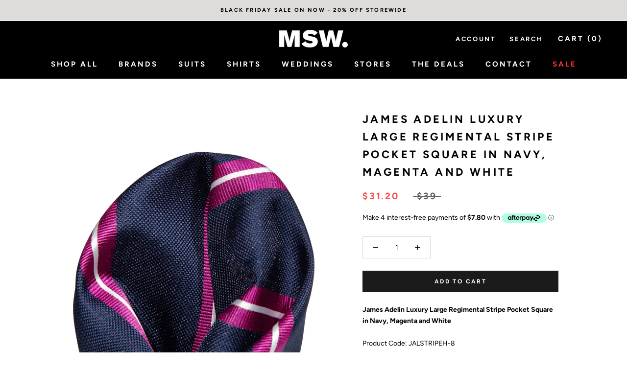

--- FILE ---
content_type: text/html; charset=utf-8
request_url: https://menssuitwarehouse.com.au/products/james-adelin-luxury-large-regimental-stripe-pocket-square-in-navy-magenta-and-white
body_size: 43041
content:
<!doctype html>
<html class="no-js" lang="en">
<head>
  
<meta charset="utf-8"> 
<meta http-equiv="X-UA-Compatible" content="IE=edge,chrome=1">
<meta name="viewport" content="width=device-width, initial-scale=1.0, height=device-height, minimum-scale=1.0, user-scalable=0">
<meta name="theme-color" content="">
<title>
Pocket Square | Regimental Stripe Pocket Square Navy and White | James Adelin – Mens Suit Warehouse - Melbourne 
</title><meta name="description" content="James Adelin Luxury Large Regimental Stripe Pocket Square in Navy, Magenta and White ﻿﻿Product Code: JALSTRIPEH-8﻿﻿ ﻿Product Details: A Luxury Microfibre Large Regimental Stripe Pocket Square Which Looks Like Silk  Perfect For Formal Suits or Weddings Pair This Navy, Magenta and White Pocket Square with our Matching Na"><link rel="canonical" href="https://menssuitwarehouse.com.au/products/james-adelin-luxury-large-regimental-stripe-pocket-square-in-navy-magenta-and-white"><link rel="shortcut icon" href="//menssuitwarehouse.com.au/cdn/shop/files/thumbnail_MSW_Facebook_Profile_Pic-01_32x32.png?v=1737733244" type="image/png"><meta name="p:domain_verify" content="2e7e2701c18f01a912d4a77d1fd2ac90"/>
<meta name="google-site-verification" content="DUT70kp8Th9h2rc13n1Qqgdokxz3UUYt2t43ChkOPsM" />
<meta name="google-site-verification" content="_8_P0EQ2qtwKhY_FVJ1p9F4zEfvzmuUQqBtziPlcefc" />
    <!-- Google Tag Manager -->
    <script>(function(w,d,s,l,i){w[l]=w[l]||[];w[l].push({'gtm.start':
    new Date().getTime(),event:'gtm.js'});var f=d.getElementsByTagName(s)[0],
    j=d.createElement(s),dl=l!='dataLayer'?'&l='+l:'';j.async=true;j.src=
    'https://www.googletagmanager.com/gtm.js?id='+i+dl;f.parentNode.insertBefore(j,f);
    })(window,document,'script','dataLayer','GTM-T5KPM43');</script>
    <!-- End Google Tag Manager -->
    <script>
      // This allows to expose several variables to the global scope, to be used in scripts
      window.theme = {
        template: "product",
        shopCurrency: "AUD",
        moneyFormat: "${{amount}}",
        moneyWithCurrencyFormat: "${{amount}} AUD",
        currencyConversionEnabled: false,
        currencyConversionMoneyFormat: "money_format",
        currencyConversionRoundAmounts: true,
        productImageSize: "square",
        searchMode: "product,page",
        showPageTransition: true,
        showElementStaggering: false,
        showImageZooming: true,
        enableExperimentalResizeObserver: false
      };

      window.languages = {
        cartAddNote: "Add Order Note",
        cartEditNote: "Edit Order Note",
        productImageLoadingError: "This image could not be loaded. Please try to reload the page.",
        productFormAddToCart: "Add to cart",
        productFormUnavailable: "Unavailable",
        productFormSoldOut: "SOLD OUT",
        shippingEstimatorOneResult: "1 option available:",
        shippingEstimatorMoreResults: "{{count}} options available:",
        shippingEstimatorNoResults: "No shipping could be found"
      };

      window.lazySizesConfig = {
        loadHidden: false,
        hFac: 0.5,
        expFactor: 2,
        ricTimeout: 150,
        lazyClass: 'Image--lazyLoad',
        loadingClass: 'Image--lazyLoading',
        loadedClass: 'Image--lazyLoaded'
      };

      document.documentElement.className = document.documentElement.className.replace('no-js', 'js');
      document.documentElement.style.setProperty('--window-height', window.innerHeight + 'px');

      // We do a quick detection of some features (we could use Modernizr but for so little...)
      (function() {
        document.documentElement.className += ((window.CSS && window.CSS.supports('(position: sticky) or (position: -webkit-sticky)')) ? ' supports-sticky' : ' no-supports-sticky');
        document.documentElement.className += (window.matchMedia('(-moz-touch-enabled: 1), (hover: none)')).matches ? ' no-supports-hover' : ' supports-hover';
      }());

      // This code is done to force reload the page when the back button is hit (which allows to fix stale data on cart, for instance)
      (function () {
  window.onpageshow = function(event) {
    if (event.persisted) {
      window.location.reload();
    }
  };
})();
    </script><script src="//menssuitwarehouse.com.au/cdn/shop/t/24/assets/jquery.min.js?v=81049236547974671631718582633"></script>
<script async src="//menssuitwarehouse.com.au/cdn/shop/t/24/assets/lazysizes.min.js?v=174358363404432586981718582633"></script

<script defer src="https://polyfill-fastly.net/v3/polyfill.min.js?unknown=polyfill&features=fetch,Element.prototype.closest,Element.prototype.remove,Element.prototype.classList,Array.prototype.includes,Array.prototype.fill,Object.assign,CustomEvent,IntersectionObserver,IntersectionObserverEntry"></script>
<script defer src="//menssuitwarehouse.com.au/cdn/shop/t/24/assets/libs.min.js?v=88466822118989791001718582633"></script>
<script defer src="//menssuitwarehouse.com.au/cdn/shop/t/24/assets/theme.min.js?v=96731946595872669831718582633"></script>
 

  
<link async rel="stylesheet" href="//menssuitwarehouse.com.au/cdn/shop/t/24/assets/theme.scss.css?v=125882710407404829521763439185">
  
<script>window.performance && window.performance.mark && window.performance.mark('shopify.content_for_header.start');</script><meta name="google-site-verification" content="_8_P0EQ2qtwKhY_FVJ1p9F4zEfvzmuUQqBtziPlcefc">
<meta name="google-site-verification" content="_8_P0EQ2qtwKhY_FVJ1p9F4zEfvzmuUQqBtziPlcefc">
<meta id="shopify-digital-wallet" name="shopify-digital-wallet" content="/11397962/digital_wallets/dialog">
<meta name="shopify-checkout-api-token" content="2d6cff021b344fba9e7ca7053dbae7bf">
<meta id="in-context-paypal-metadata" data-shop-id="11397962" data-venmo-supported="false" data-environment="production" data-locale="en_US" data-paypal-v4="true" data-currency="AUD">
<link rel="alternate" type="application/json+oembed" href="https://menssuitwarehouse.com.au/products/james-adelin-luxury-large-regimental-stripe-pocket-square-in-navy-magenta-and-white.oembed">
<script async="async" src="/checkouts/internal/preloads.js?locale=en-AU"></script>
<link rel="preconnect" href="https://shop.app" crossorigin="anonymous">
<script async="async" src="https://shop.app/checkouts/internal/preloads.js?locale=en-AU&shop_id=11397962" crossorigin="anonymous"></script>
<script id="apple-pay-shop-capabilities" type="application/json">{"shopId":11397962,"countryCode":"AU","currencyCode":"AUD","merchantCapabilities":["supports3DS"],"merchantId":"gid:\/\/shopify\/Shop\/11397962","merchantName":"Mens Suit Warehouse - Melbourne ","requiredBillingContactFields":["postalAddress","email","phone"],"requiredShippingContactFields":["postalAddress","email","phone"],"shippingType":"shipping","supportedNetworks":["visa","masterCard","amex","jcb"],"total":{"type":"pending","label":"Mens Suit Warehouse - Melbourne ","amount":"1.00"},"shopifyPaymentsEnabled":true,"supportsSubscriptions":true}</script>
<script id="shopify-features" type="application/json">{"accessToken":"2d6cff021b344fba9e7ca7053dbae7bf","betas":["rich-media-storefront-analytics"],"domain":"menssuitwarehouse.com.au","predictiveSearch":true,"shopId":11397962,"locale":"en"}</script>
<script>var Shopify = Shopify || {};
Shopify.shop = "menssuitwarehouse.myshopify.com";
Shopify.locale = "en";
Shopify.currency = {"active":"AUD","rate":"1.0"};
Shopify.country = "AU";
Shopify.theme = {"name":"New Variant Picker Updated Jul 2024","id":126648975478,"schema_name":"Prestige","schema_version":"3.3.7","theme_store_id":855,"role":"main"};
Shopify.theme.handle = "null";
Shopify.theme.style = {"id":null,"handle":null};
Shopify.cdnHost = "menssuitwarehouse.com.au/cdn";
Shopify.routes = Shopify.routes || {};
Shopify.routes.root = "/";</script>
<script type="module">!function(o){(o.Shopify=o.Shopify||{}).modules=!0}(window);</script>
<script>!function(o){function n(){var o=[];function n(){o.push(Array.prototype.slice.apply(arguments))}return n.q=o,n}var t=o.Shopify=o.Shopify||{};t.loadFeatures=n(),t.autoloadFeatures=n()}(window);</script>
<script>
  window.ShopifyPay = window.ShopifyPay || {};
  window.ShopifyPay.apiHost = "shop.app\/pay";
  window.ShopifyPay.redirectState = null;
</script>
<script id="shop-js-analytics" type="application/json">{"pageType":"product"}</script>
<script defer="defer" async type="module" src="//menssuitwarehouse.com.au/cdn/shopifycloud/shop-js/modules/v2/client.init-shop-cart-sync_D0dqhulL.en.esm.js"></script>
<script defer="defer" async type="module" src="//menssuitwarehouse.com.au/cdn/shopifycloud/shop-js/modules/v2/chunk.common_CpVO7qML.esm.js"></script>
<script type="module">
  await import("//menssuitwarehouse.com.au/cdn/shopifycloud/shop-js/modules/v2/client.init-shop-cart-sync_D0dqhulL.en.esm.js");
await import("//menssuitwarehouse.com.au/cdn/shopifycloud/shop-js/modules/v2/chunk.common_CpVO7qML.esm.js");

  window.Shopify.SignInWithShop?.initShopCartSync?.({"fedCMEnabled":true,"windoidEnabled":true});

</script>
<script>
  window.Shopify = window.Shopify || {};
  if (!window.Shopify.featureAssets) window.Shopify.featureAssets = {};
  window.Shopify.featureAssets['shop-js'] = {"shop-cart-sync":["modules/v2/client.shop-cart-sync_D9bwt38V.en.esm.js","modules/v2/chunk.common_CpVO7qML.esm.js"],"init-fed-cm":["modules/v2/client.init-fed-cm_BJ8NPuHe.en.esm.js","modules/v2/chunk.common_CpVO7qML.esm.js"],"init-shop-email-lookup-coordinator":["modules/v2/client.init-shop-email-lookup-coordinator_pVrP2-kG.en.esm.js","modules/v2/chunk.common_CpVO7qML.esm.js"],"shop-cash-offers":["modules/v2/client.shop-cash-offers_CNh7FWN-.en.esm.js","modules/v2/chunk.common_CpVO7qML.esm.js","modules/v2/chunk.modal_DKF6x0Jh.esm.js"],"init-shop-cart-sync":["modules/v2/client.init-shop-cart-sync_D0dqhulL.en.esm.js","modules/v2/chunk.common_CpVO7qML.esm.js"],"init-windoid":["modules/v2/client.init-windoid_DaoAelzT.en.esm.js","modules/v2/chunk.common_CpVO7qML.esm.js"],"shop-toast-manager":["modules/v2/client.shop-toast-manager_1DND8Tac.en.esm.js","modules/v2/chunk.common_CpVO7qML.esm.js"],"pay-button":["modules/v2/client.pay-button_CFeQi1r6.en.esm.js","modules/v2/chunk.common_CpVO7qML.esm.js"],"shop-button":["modules/v2/client.shop-button_Ca94MDdQ.en.esm.js","modules/v2/chunk.common_CpVO7qML.esm.js"],"shop-login-button":["modules/v2/client.shop-login-button_DPYNfp1Z.en.esm.js","modules/v2/chunk.common_CpVO7qML.esm.js","modules/v2/chunk.modal_DKF6x0Jh.esm.js"],"avatar":["modules/v2/client.avatar_BTnouDA3.en.esm.js"],"shop-follow-button":["modules/v2/client.shop-follow-button_BMKh4nJE.en.esm.js","modules/v2/chunk.common_CpVO7qML.esm.js","modules/v2/chunk.modal_DKF6x0Jh.esm.js"],"init-customer-accounts-sign-up":["modules/v2/client.init-customer-accounts-sign-up_CJXi5kRN.en.esm.js","modules/v2/client.shop-login-button_DPYNfp1Z.en.esm.js","modules/v2/chunk.common_CpVO7qML.esm.js","modules/v2/chunk.modal_DKF6x0Jh.esm.js"],"init-shop-for-new-customer-accounts":["modules/v2/client.init-shop-for-new-customer-accounts_BoBxkgWu.en.esm.js","modules/v2/client.shop-login-button_DPYNfp1Z.en.esm.js","modules/v2/chunk.common_CpVO7qML.esm.js","modules/v2/chunk.modal_DKF6x0Jh.esm.js"],"init-customer-accounts":["modules/v2/client.init-customer-accounts_DCuDTzpR.en.esm.js","modules/v2/client.shop-login-button_DPYNfp1Z.en.esm.js","modules/v2/chunk.common_CpVO7qML.esm.js","modules/v2/chunk.modal_DKF6x0Jh.esm.js"],"checkout-modal":["modules/v2/client.checkout-modal_U_3e4VxF.en.esm.js","modules/v2/chunk.common_CpVO7qML.esm.js","modules/v2/chunk.modal_DKF6x0Jh.esm.js"],"lead-capture":["modules/v2/client.lead-capture_DEgn0Z8u.en.esm.js","modules/v2/chunk.common_CpVO7qML.esm.js","modules/v2/chunk.modal_DKF6x0Jh.esm.js"],"shop-login":["modules/v2/client.shop-login_CoM5QKZ_.en.esm.js","modules/v2/chunk.common_CpVO7qML.esm.js","modules/v2/chunk.modal_DKF6x0Jh.esm.js"],"payment-terms":["modules/v2/client.payment-terms_BmrqWn8r.en.esm.js","modules/v2/chunk.common_CpVO7qML.esm.js","modules/v2/chunk.modal_DKF6x0Jh.esm.js"]};
</script>
<script>(function() {
  var isLoaded = false;
  function asyncLoad() {
    if (isLoaded) return;
    isLoaded = true;
    var urls = ["https:\/\/www.pxucdn.com\/apps\/uso.js?shop=menssuitwarehouse.myshopify.com","https:\/\/apps.synctrack.io\/cta-buttons\/\/cta-group-button.js?v=1652243310\u0026shop=menssuitwarehouse.myshopify.com","\/\/www.powr.io\/powr.js?powr-token=menssuitwarehouse.myshopify.com\u0026external-type=shopify\u0026shop=menssuitwarehouse.myshopify.com"];
    for (var i = 0; i < urls.length; i++) {
      var s = document.createElement('script');
      s.type = 'text/javascript';
      s.async = true;
      s.src = urls[i];
      var x = document.getElementsByTagName('script')[0];
      x.parentNode.insertBefore(s, x);
    }
  };
  if(window.attachEvent) {
    window.attachEvent('onload', asyncLoad);
  } else {
    window.addEventListener('load', asyncLoad, false);
  }
})();</script>
<script id="__st">var __st={"a":11397962,"offset":39600,"reqid":"bc36c163-efb3-4616-97c9-5704c57b4d04-1763924340","pageurl":"menssuitwarehouse.com.au\/products\/james-adelin-luxury-large-regimental-stripe-pocket-square-in-navy-magenta-and-white","u":"833570417e7f","p":"product","rtyp":"product","rid":6969201983606};</script>
<script>window.ShopifyPaypalV4VisibilityTracking = true;</script>
<script id="captcha-bootstrap">!function(){'use strict';const t='contact',e='account',n='new_comment',o=[[t,t],['blogs',n],['comments',n],[t,'customer']],c=[[e,'customer_login'],[e,'guest_login'],[e,'recover_customer_password'],[e,'create_customer']],r=t=>t.map((([t,e])=>`form[action*='/${t}']:not([data-nocaptcha='true']) input[name='form_type'][value='${e}']`)).join(','),a=t=>()=>t?[...document.querySelectorAll(t)].map((t=>t.form)):[];function s(){const t=[...o],e=r(t);return a(e)}const i='password',u='form_key',d=['recaptcha-v3-token','g-recaptcha-response','h-captcha-response',i],f=()=>{try{return window.sessionStorage}catch{return}},m='__shopify_v',_=t=>t.elements[u];function p(t,e,n=!1){try{const o=window.sessionStorage,c=JSON.parse(o.getItem(e)),{data:r}=function(t){const{data:e,action:n}=t;return t[m]||n?{data:e,action:n}:{data:t,action:n}}(c);for(const[e,n]of Object.entries(r))t.elements[e]&&(t.elements[e].value=n);n&&o.removeItem(e)}catch(o){console.error('form repopulation failed',{error:o})}}const l='form_type',E='cptcha';function T(t){t.dataset[E]=!0}const w=window,h=w.document,L='Shopify',v='ce_forms',y='captcha';let A=!1;((t,e)=>{const n=(g='f06e6c50-85a8-45c8-87d0-21a2b65856fe',I='https://cdn.shopify.com/shopifycloud/storefront-forms-hcaptcha/ce_storefront_forms_captcha_hcaptcha.v1.5.2.iife.js',D={infoText:'Protected by hCaptcha',privacyText:'Privacy',termsText:'Terms'},(t,e,n)=>{const o=w[L][v],c=o.bindForm;if(c)return c(t,g,e,D).then(n);var r;o.q.push([[t,g,e,D],n]),r=I,A||(h.body.append(Object.assign(h.createElement('script'),{id:'captcha-provider',async:!0,src:r})),A=!0)});var g,I,D;w[L]=w[L]||{},w[L][v]=w[L][v]||{},w[L][v].q=[],w[L][y]=w[L][y]||{},w[L][y].protect=function(t,e){n(t,void 0,e),T(t)},Object.freeze(w[L][y]),function(t,e,n,w,h,L){const[v,y,A,g]=function(t,e,n){const i=e?o:[],u=t?c:[],d=[...i,...u],f=r(d),m=r(i),_=r(d.filter((([t,e])=>n.includes(e))));return[a(f),a(m),a(_),s()]}(w,h,L),I=t=>{const e=t.target;return e instanceof HTMLFormElement?e:e&&e.form},D=t=>v().includes(t);t.addEventListener('submit',(t=>{const e=I(t);if(!e)return;const n=D(e)&&!e.dataset.hcaptchaBound&&!e.dataset.recaptchaBound,o=_(e),c=g().includes(e)&&(!o||!o.value);(n||c)&&t.preventDefault(),c&&!n&&(function(t){try{if(!f())return;!function(t){const e=f();if(!e)return;const n=_(t);if(!n)return;const o=n.value;o&&e.removeItem(o)}(t);const e=Array.from(Array(32),(()=>Math.random().toString(36)[2])).join('');!function(t,e){_(t)||t.append(Object.assign(document.createElement('input'),{type:'hidden',name:u})),t.elements[u].value=e}(t,e),function(t,e){const n=f();if(!n)return;const o=[...t.querySelectorAll(`input[type='${i}']`)].map((({name:t})=>t)),c=[...d,...o],r={};for(const[a,s]of new FormData(t).entries())c.includes(a)||(r[a]=s);n.setItem(e,JSON.stringify({[m]:1,action:t.action,data:r}))}(t,e)}catch(e){console.error('failed to persist form',e)}}(e),e.submit())}));const S=(t,e)=>{t&&!t.dataset[E]&&(n(t,e.some((e=>e===t))),T(t))};for(const o of['focusin','change'])t.addEventListener(o,(t=>{const e=I(t);D(e)&&S(e,y())}));const B=e.get('form_key'),M=e.get(l),P=B&&M;t.addEventListener('DOMContentLoaded',(()=>{const t=y();if(P)for(const e of t)e.elements[l].value===M&&p(e,B);[...new Set([...A(),...v().filter((t=>'true'===t.dataset.shopifyCaptcha))])].forEach((e=>S(e,t)))}))}(h,new URLSearchParams(w.location.search),n,t,e,['guest_login'])})(!0,!0)}();</script>
<script integrity="sha256-52AcMU7V7pcBOXWImdc/TAGTFKeNjmkeM1Pvks/DTgc=" data-source-attribution="shopify.loadfeatures" defer="defer" src="//menssuitwarehouse.com.au/cdn/shopifycloud/storefront/assets/storefront/load_feature-81c60534.js" crossorigin="anonymous"></script>
<script crossorigin="anonymous" defer="defer" src="//menssuitwarehouse.com.au/cdn/shopifycloud/storefront/assets/shopify_pay/storefront-65b4c6d7.js?v=20250812"></script>
<script data-source-attribution="shopify.dynamic_checkout.dynamic.init">var Shopify=Shopify||{};Shopify.PaymentButton=Shopify.PaymentButton||{isStorefrontPortableWallets:!0,init:function(){window.Shopify.PaymentButton.init=function(){};var t=document.createElement("script");t.src="https://menssuitwarehouse.com.au/cdn/shopifycloud/portable-wallets/latest/portable-wallets.en.js",t.type="module",document.head.appendChild(t)}};
</script>
<script data-source-attribution="shopify.dynamic_checkout.buyer_consent">
  function portableWalletsHideBuyerConsent(e){var t=document.getElementById("shopify-buyer-consent"),n=document.getElementById("shopify-subscription-policy-button");t&&n&&(t.classList.add("hidden"),t.setAttribute("aria-hidden","true"),n.removeEventListener("click",e))}function portableWalletsShowBuyerConsent(e){var t=document.getElementById("shopify-buyer-consent"),n=document.getElementById("shopify-subscription-policy-button");t&&n&&(t.classList.remove("hidden"),t.removeAttribute("aria-hidden"),n.addEventListener("click",e))}window.Shopify?.PaymentButton&&(window.Shopify.PaymentButton.hideBuyerConsent=portableWalletsHideBuyerConsent,window.Shopify.PaymentButton.showBuyerConsent=portableWalletsShowBuyerConsent);
</script>
<script data-source-attribution="shopify.dynamic_checkout.cart.bootstrap">document.addEventListener("DOMContentLoaded",(function(){function t(){return document.querySelector("shopify-accelerated-checkout-cart, shopify-accelerated-checkout")}if(t())Shopify.PaymentButton.init();else{new MutationObserver((function(e,n){t()&&(Shopify.PaymentButton.init(),n.disconnect())})).observe(document.body,{childList:!0,subtree:!0})}}));
</script>
<link id="shopify-accelerated-checkout-styles" rel="stylesheet" media="screen" href="https://menssuitwarehouse.com.au/cdn/shopifycloud/portable-wallets/latest/accelerated-checkout-backwards-compat.css" crossorigin="anonymous">
<style id="shopify-accelerated-checkout-cart">
        #shopify-buyer-consent {
  margin-top: 1em;
  display: inline-block;
  width: 100%;
}

#shopify-buyer-consent.hidden {
  display: none;
}

#shopify-subscription-policy-button {
  background: none;
  border: none;
  padding: 0;
  text-decoration: underline;
  font-size: inherit;
  cursor: pointer;
}

#shopify-subscription-policy-button::before {
  box-shadow: none;
}

      </style>

<script>window.performance && window.performance.mark && window.performance.mark('shopify.content_for_header.end');</script>
 

  <script type="application/ld+json">
  {
    "@context": "http://schema.org",
    "@type": "Product",
    "offers": {
      "@type": "Offer",
      "availability":"https://schema.org/InStock",
      "price": "31.20",
      "priceCurrency": "AUD",
      "url": "https://menssuitwarehouse.com.au/products/james-adelin-luxury-large-regimental-stripe-pocket-square-in-navy-magenta-and-white"
    },
    "brand": "James Adelin",
    "name": "James Adelin Luxury Large Regimental Stripe Pocket Square in Navy, Magenta and White",
    "description": "\nJames Adelin Luxury Large Regimental Stripe Pocket Square in Navy, Magenta and White\n﻿﻿Product Code: JALSTRIPEH-8﻿﻿\n﻿Product Details:\n\nA Luxury Microfibre Large Regimental Stripe Pocket Square Which Looks Like Silk \nPerfect For Formal Suits or Weddings\nPair This Navy, Magenta and White Pocket Square with our Matching Navy, Magenta and White and Bow Tie\n\n Read our guide on How t﻿o fold a Pocket Square Here\n\n\n﻿Fabric and Care:﻿\n\n100% Microfibre Weave\n\nDry Clean Only\n",
    "category": "Pocket Square",
    "url": "https://menssuitwarehouse.com.au/products/james-adelin-luxury-large-regimental-stripe-pocket-square-in-navy-magenta-and-white",
    "image": {
      "@type": "ImageObject",
      "url": "https://menssuitwarehouse.com.au/cdn/shop/files/Micro_JALSTRIPE_8_1152f908-59c5-4a71-8ab2-7a9a4479edeb_1024x1024.jpg?v=1712126231",
      "image": "https://menssuitwarehouse.com.au/cdn/shop/files/Micro_JALSTRIPE_8_1152f908-59c5-4a71-8ab2-7a9a4479edeb_1024x1024.jpg?v=1712126231",
      "name": "James Adelin Luxury Large Regimental Stripe Pocket Square in Navy, Magenta and White",
      "width": 1024,
      "height": 1024
    }
  }
  </script>

<meta property="og:type" content="product">
  <meta property="og:title" content="James Adelin Luxury Large Regimental Stripe Pocket Square in Navy, Magenta and White"><meta property="og:image" content="http://menssuitwarehouse.com.au/cdn/shop/files/Micro_JALSTRIPE_8_1152f908-59c5-4a71-8ab2-7a9a4479edeb_grande.jpg?v=1712126231">
    <meta property="og:image:secure_url" content="https://menssuitwarehouse.com.au/cdn/shop/files/Micro_JALSTRIPE_8_1152f908-59c5-4a71-8ab2-7a9a4479edeb_grande.jpg?v=1712126231"><meta property="og:image" content="http://menssuitwarehouse.com.au/cdn/shop/files/JALSTRIPEH-8_997d517a-704a-42a6-8c19-2575122fc535_grande.jpg?v=1712126225">
    <meta property="og:image:secure_url" content="https://menssuitwarehouse.com.au/cdn/shop/files/JALSTRIPEH-8_997d517a-704a-42a6-8c19-2575122fc535_grande.jpg?v=1712126225"><meta property="og:image" content="http://menssuitwarehouse.com.au/cdn/shop/files/JALSTRIPETH-8_58833ab0-64d7-4899-a5ae-9e0f8eec7a55_grande.jpg?v=1712126214">
    <meta property="og:image:secure_url" content="https://menssuitwarehouse.com.au/cdn/shop/files/JALSTRIPETH-8_58833ab0-64d7-4899-a5ae-9e0f8eec7a55_grande.jpg?v=1712126214"><meta property="product:price:amount" content="31.20">
  <meta property="product:price:currency" content="AUD"><meta property="og:description" content="James Adelin Luxury Large Regimental Stripe Pocket Square in Navy, Magenta and White ﻿﻿Product Code: JALSTRIPEH-8﻿﻿ ﻿Product Details: A Luxury Microfibre Large Regimental Stripe Pocket Square Which Looks Like Silk  Perfect For Formal Suits or Weddings Pair This Navy, Magenta and White Pocket Square with our Matching Na"><meta property="og:url" content="https://menssuitwarehouse.com.au/products/james-adelin-luxury-large-regimental-stripe-pocket-square-in-navy-magenta-and-white">
<meta property="og:site_name" content="Mens Suit Warehouse - Melbourne "><meta name="twitter:card" content="summary"><meta name="twitter:title" content="James Adelin Luxury Large Regimental Stripe Pocket Square in Navy, Magenta and White">
  <meta name="twitter:description" content="
James Adelin Luxury Large Regimental Stripe Pocket Square in Navy, Magenta and White
﻿﻿Product Code: JALSTRIPEH-8﻿﻿
﻿Product Details:

A Luxury Microfibre Large Regimental Stripe Pocket Square Which Looks Like Silk 
Perfect For Formal Suits or Weddings
Pair This Navy, Magenta and White Pocket Square with our Matching Navy, Magenta and White and Bow Tie

 Read our guide on How t﻿o fold a Pocket Square Here


﻿Fabric and Care:﻿

100% Microfibre Weave

Dry Clean Only
">
  <meta name="twitter:image" content="https://menssuitwarehouse.com.au/cdn/shop/files/Micro_JALSTRIPE_8_1152f908-59c5-4a71-8ab2-7a9a4479edeb_600x600_crop_center.jpg?v=1712126231">  



<script defer src="https://connect.podium.com/widget.js#ORG_TOKEN=e4f68a21-c5ad-4985-a4fb-327eacdc90b3" id="podium-widget" organization-api-token="e4f68a21-c5ad-4985-a4fb-327eacdc90b3"></script>



<!-- BEGIN app block: shopify://apps/klaviyo-email-marketing-sms/blocks/klaviyo-onsite-embed/2632fe16-c075-4321-a88b-50b567f42507 -->












  <script async src="https://static.klaviyo.com/onsite/js/VzyR9V/klaviyo.js?company_id=VzyR9V"></script>
  <script>!function(){if(!window.klaviyo){window._klOnsite=window._klOnsite||[];try{window.klaviyo=new Proxy({},{get:function(n,i){return"push"===i?function(){var n;(n=window._klOnsite).push.apply(n,arguments)}:function(){for(var n=arguments.length,o=new Array(n),w=0;w<n;w++)o[w]=arguments[w];var t="function"==typeof o[o.length-1]?o.pop():void 0,e=new Promise((function(n){window._klOnsite.push([i].concat(o,[function(i){t&&t(i),n(i)}]))}));return e}}})}catch(n){window.klaviyo=window.klaviyo||[],window.klaviyo.push=function(){var n;(n=window._klOnsite).push.apply(n,arguments)}}}}();</script>

  
    <script id="viewed_product">
      if (item == null) {
        var _learnq = _learnq || [];

        var MetafieldReviews = null
        var MetafieldYotpoRating = null
        var MetafieldYotpoCount = null
        var MetafieldLooxRating = null
        var MetafieldLooxCount = null
        var okendoProduct = null
        var okendoProductReviewCount = null
        var okendoProductReviewAverageValue = null
        try {
          // The following fields are used for Customer Hub recently viewed in order to add reviews.
          // This information is not part of __kla_viewed. Instead, it is part of __kla_viewed_reviewed_items
          MetafieldReviews = {};
          MetafieldYotpoRating = null
          MetafieldYotpoCount = null
          MetafieldLooxRating = null
          MetafieldLooxCount = null

          okendoProduct = null
          // If the okendo metafield is not legacy, it will error, which then requires the new json formatted data
          if (okendoProduct && 'error' in okendoProduct) {
            okendoProduct = null
          }
          okendoProductReviewCount = okendoProduct ? okendoProduct.reviewCount : null
          okendoProductReviewAverageValue = okendoProduct ? okendoProduct.reviewAverageValue : null
        } catch (error) {
          console.error('Error in Klaviyo onsite reviews tracking:', error);
        }

        var item = {
          Name: "James Adelin Luxury Large Regimental Stripe Pocket Square in Navy, Magenta and White",
          ProductID: 6969201983606,
          Categories: ["Affordable Suit and Shirt Brands Under $300","James A'Delin Ties and Pocket Squares","Men's Suit Accessories","Mens Pocket Squares","Shop Mens Suits, Trousers, Shirts and Accessories","Suits Accessories"],
          ImageURL: "https://menssuitwarehouse.com.au/cdn/shop/files/Micro_JALSTRIPE_8_1152f908-59c5-4a71-8ab2-7a9a4479edeb_grande.jpg?v=1712126231",
          URL: "https://menssuitwarehouse.com.au/products/james-adelin-luxury-large-regimental-stripe-pocket-square-in-navy-magenta-and-white",
          Brand: "James Adelin",
          Price: "$31.20",
          Value: "31.20",
          CompareAtPrice: "$39.00"
        };
        _learnq.push(['track', 'Viewed Product', item]);
        _learnq.push(['trackViewedItem', {
          Title: item.Name,
          ItemId: item.ProductID,
          Categories: item.Categories,
          ImageUrl: item.ImageURL,
          Url: item.URL,
          Metadata: {
            Brand: item.Brand,
            Price: item.Price,
            Value: item.Value,
            CompareAtPrice: item.CompareAtPrice
          },
          metafields:{
            reviews: MetafieldReviews,
            yotpo:{
              rating: MetafieldYotpoRating,
              count: MetafieldYotpoCount,
            },
            loox:{
              rating: MetafieldLooxRating,
              count: MetafieldLooxCount,
            },
            okendo: {
              rating: okendoProductReviewAverageValue,
              count: okendoProductReviewCount,
            }
          }
        }]);
      }
    </script>
  




  <script>
    window.klaviyoReviewsProductDesignMode = false
  </script>







<!-- END app block --><script src="https://cdn.shopify.com/extensions/019a34ad-1b1b-7f10-a7a9-6de06993311c/getsale-34/assets/v3-timer.js" type="text/javascript" defer="defer"></script>
<link href="https://monorail-edge.shopifysvc.com" rel="dns-prefetch">
<script>(function(){if ("sendBeacon" in navigator && "performance" in window) {try {var session_token_from_headers = performance.getEntriesByType('navigation')[0].serverTiming.find(x => x.name == '_s').description;} catch {var session_token_from_headers = undefined;}var session_cookie_matches = document.cookie.match(/_shopify_s=([^;]*)/);var session_token_from_cookie = session_cookie_matches && session_cookie_matches.length === 2 ? session_cookie_matches[1] : "";var session_token = session_token_from_headers || session_token_from_cookie || "";function handle_abandonment_event(e) {var entries = performance.getEntries().filter(function(entry) {return /monorail-edge.shopifysvc.com/.test(entry.name);});if (!window.abandonment_tracked && entries.length === 0) {window.abandonment_tracked = true;var currentMs = Date.now();var navigation_start = performance.timing.navigationStart;var payload = {shop_id: 11397962,url: window.location.href,navigation_start,duration: currentMs - navigation_start,session_token,page_type: "product"};window.navigator.sendBeacon("https://monorail-edge.shopifysvc.com/v1/produce", JSON.stringify({schema_id: "online_store_buyer_site_abandonment/1.1",payload: payload,metadata: {event_created_at_ms: currentMs,event_sent_at_ms: currentMs}}));}}window.addEventListener('pagehide', handle_abandonment_event);}}());</script>
<script id="web-pixels-manager-setup">(function e(e,d,r,n,o){if(void 0===o&&(o={}),!Boolean(null===(a=null===(i=window.Shopify)||void 0===i?void 0:i.analytics)||void 0===a?void 0:a.replayQueue)){var i,a;window.Shopify=window.Shopify||{};var t=window.Shopify;t.analytics=t.analytics||{};var s=t.analytics;s.replayQueue=[],s.publish=function(e,d,r){return s.replayQueue.push([e,d,r]),!0};try{self.performance.mark("wpm:start")}catch(e){}var l=function(){var e={modern:/Edge?\/(1{2}[4-9]|1[2-9]\d|[2-9]\d{2}|\d{4,})\.\d+(\.\d+|)|Firefox\/(1{2}[4-9]|1[2-9]\d|[2-9]\d{2}|\d{4,})\.\d+(\.\d+|)|Chrom(ium|e)\/(9{2}|\d{3,})\.\d+(\.\d+|)|(Maci|X1{2}).+ Version\/(15\.\d+|(1[6-9]|[2-9]\d|\d{3,})\.\d+)([,.]\d+|)( \(\w+\)|)( Mobile\/\w+|) Safari\/|Chrome.+OPR\/(9{2}|\d{3,})\.\d+\.\d+|(CPU[ +]OS|iPhone[ +]OS|CPU[ +]iPhone|CPU IPhone OS|CPU iPad OS)[ +]+(15[._]\d+|(1[6-9]|[2-9]\d|\d{3,})[._]\d+)([._]\d+|)|Android:?[ /-](13[3-9]|1[4-9]\d|[2-9]\d{2}|\d{4,})(\.\d+|)(\.\d+|)|Android.+Firefox\/(13[5-9]|1[4-9]\d|[2-9]\d{2}|\d{4,})\.\d+(\.\d+|)|Android.+Chrom(ium|e)\/(13[3-9]|1[4-9]\d|[2-9]\d{2}|\d{4,})\.\d+(\.\d+|)|SamsungBrowser\/([2-9]\d|\d{3,})\.\d+/,legacy:/Edge?\/(1[6-9]|[2-9]\d|\d{3,})\.\d+(\.\d+|)|Firefox\/(5[4-9]|[6-9]\d|\d{3,})\.\d+(\.\d+|)|Chrom(ium|e)\/(5[1-9]|[6-9]\d|\d{3,})\.\d+(\.\d+|)([\d.]+$|.*Safari\/(?![\d.]+ Edge\/[\d.]+$))|(Maci|X1{2}).+ Version\/(10\.\d+|(1[1-9]|[2-9]\d|\d{3,})\.\d+)([,.]\d+|)( \(\w+\)|)( Mobile\/\w+|) Safari\/|Chrome.+OPR\/(3[89]|[4-9]\d|\d{3,})\.\d+\.\d+|(CPU[ +]OS|iPhone[ +]OS|CPU[ +]iPhone|CPU IPhone OS|CPU iPad OS)[ +]+(10[._]\d+|(1[1-9]|[2-9]\d|\d{3,})[._]\d+)([._]\d+|)|Android:?[ /-](13[3-9]|1[4-9]\d|[2-9]\d{2}|\d{4,})(\.\d+|)(\.\d+|)|Mobile Safari.+OPR\/([89]\d|\d{3,})\.\d+\.\d+|Android.+Firefox\/(13[5-9]|1[4-9]\d|[2-9]\d{2}|\d{4,})\.\d+(\.\d+|)|Android.+Chrom(ium|e)\/(13[3-9]|1[4-9]\d|[2-9]\d{2}|\d{4,})\.\d+(\.\d+|)|Android.+(UC? ?Browser|UCWEB|U3)[ /]?(15\.([5-9]|\d{2,})|(1[6-9]|[2-9]\d|\d{3,})\.\d+)\.\d+|SamsungBrowser\/(5\.\d+|([6-9]|\d{2,})\.\d+)|Android.+MQ{2}Browser\/(14(\.(9|\d{2,})|)|(1[5-9]|[2-9]\d|\d{3,})(\.\d+|))(\.\d+|)|K[Aa][Ii]OS\/(3\.\d+|([4-9]|\d{2,})\.\d+)(\.\d+|)/},d=e.modern,r=e.legacy,n=navigator.userAgent;return n.match(d)?"modern":n.match(r)?"legacy":"unknown"}(),u="modern"===l?"modern":"legacy",c=(null!=n?n:{modern:"",legacy:""})[u],f=function(e){return[e.baseUrl,"/wpm","/b",e.hashVersion,"modern"===e.buildTarget?"m":"l",".js"].join("")}({baseUrl:d,hashVersion:r,buildTarget:u}),m=function(e){var d=e.version,r=e.bundleTarget,n=e.surface,o=e.pageUrl,i=e.monorailEndpoint;return{emit:function(e){var a=e.status,t=e.errorMsg,s=(new Date).getTime(),l=JSON.stringify({metadata:{event_sent_at_ms:s},events:[{schema_id:"web_pixels_manager_load/3.1",payload:{version:d,bundle_target:r,page_url:o,status:a,surface:n,error_msg:t},metadata:{event_created_at_ms:s}}]});if(!i)return console&&console.warn&&console.warn("[Web Pixels Manager] No Monorail endpoint provided, skipping logging."),!1;try{return self.navigator.sendBeacon.bind(self.navigator)(i,l)}catch(e){}var u=new XMLHttpRequest;try{return u.open("POST",i,!0),u.setRequestHeader("Content-Type","text/plain"),u.send(l),!0}catch(e){return console&&console.warn&&console.warn("[Web Pixels Manager] Got an unhandled error while logging to Monorail."),!1}}}}({version:r,bundleTarget:l,surface:e.surface,pageUrl:self.location.href,monorailEndpoint:e.monorailEndpoint});try{o.browserTarget=l,function(e){var d=e.src,r=e.async,n=void 0===r||r,o=e.onload,i=e.onerror,a=e.sri,t=e.scriptDataAttributes,s=void 0===t?{}:t,l=document.createElement("script"),u=document.querySelector("head"),c=document.querySelector("body");if(l.async=n,l.src=d,a&&(l.integrity=a,l.crossOrigin="anonymous"),s)for(var f in s)if(Object.prototype.hasOwnProperty.call(s,f))try{l.dataset[f]=s[f]}catch(e){}if(o&&l.addEventListener("load",o),i&&l.addEventListener("error",i),u)u.appendChild(l);else{if(!c)throw new Error("Did not find a head or body element to append the script");c.appendChild(l)}}({src:f,async:!0,onload:function(){if(!function(){var e,d;return Boolean(null===(d=null===(e=window.Shopify)||void 0===e?void 0:e.analytics)||void 0===d?void 0:d.initialized)}()){var d=window.webPixelsManager.init(e)||void 0;if(d){var r=window.Shopify.analytics;r.replayQueue.forEach((function(e){var r=e[0],n=e[1],o=e[2];d.publishCustomEvent(r,n,o)})),r.replayQueue=[],r.publish=d.publishCustomEvent,r.visitor=d.visitor,r.initialized=!0}}},onerror:function(){return m.emit({status:"failed",errorMsg:"".concat(f," has failed to load")})},sri:function(e){var d=/^sha384-[A-Za-z0-9+/=]+$/;return"string"==typeof e&&d.test(e)}(c)?c:"",scriptDataAttributes:o}),m.emit({status:"loading"})}catch(e){m.emit({status:"failed",errorMsg:(null==e?void 0:e.message)||"Unknown error"})}}})({shopId: 11397962,storefrontBaseUrl: "https://menssuitwarehouse.com.au",extensionsBaseUrl: "https://extensions.shopifycdn.com/cdn/shopifycloud/web-pixels-manager",monorailEndpoint: "https://monorail-edge.shopifysvc.com/unstable/produce_batch",surface: "storefront-renderer",enabledBetaFlags: ["2dca8a86"],webPixelsConfigList: [{"id":"338296950","configuration":"{\"config\":\"{\\\"pixel_id\\\":\\\"G-XHWJMLZ9Q2\\\",\\\"target_country\\\":\\\"AU\\\",\\\"gtag_events\\\":[{\\\"type\\\":\\\"begin_checkout\\\",\\\"action_label\\\":[\\\"G-XHWJMLZ9Q2\\\",\\\"AW-714276548\\\/CKfSCP6t6agBEMT9y9QC\\\"]},{\\\"type\\\":\\\"search\\\",\\\"action_label\\\":[\\\"G-XHWJMLZ9Q2\\\",\\\"AW-714276548\\\/BQuqCIGu6agBEMT9y9QC\\\"]},{\\\"type\\\":\\\"view_item\\\",\\\"action_label\\\":[\\\"G-XHWJMLZ9Q2\\\",\\\"AW-714276548\\\/WjppCPit6agBEMT9y9QC\\\",\\\"MC-BSQEG7CRTL\\\"]},{\\\"type\\\":\\\"purchase\\\",\\\"action_label\\\":[\\\"G-XHWJMLZ9Q2\\\",\\\"AW-714276548\\\/Al9qCPWt6agBEMT9y9QC\\\",\\\"MC-BSQEG7CRTL\\\"]},{\\\"type\\\":\\\"page_view\\\",\\\"action_label\\\":[\\\"G-XHWJMLZ9Q2\\\",\\\"AW-714276548\\\/k5VRCPKt6agBEMT9y9QC\\\",\\\"MC-BSQEG7CRTL\\\"]},{\\\"type\\\":\\\"add_payment_info\\\",\\\"action_label\\\":[\\\"G-XHWJMLZ9Q2\\\",\\\"AW-714276548\\\/-nPzCISu6agBEMT9y9QC\\\"]},{\\\"type\\\":\\\"add_to_cart\\\",\\\"action_label\\\":[\\\"G-XHWJMLZ9Q2\\\",\\\"AW-714276548\\\/YgP8CPut6agBEMT9y9QC\\\"]}],\\\"enable_monitoring_mode\\\":false}\"}","eventPayloadVersion":"v1","runtimeContext":"OPEN","scriptVersion":"b2a88bafab3e21179ed38636efcd8a93","type":"APP","apiClientId":1780363,"privacyPurposes":[],"dataSharingAdjustments":{"protectedCustomerApprovalScopes":["read_customer_address","read_customer_email","read_customer_name","read_customer_personal_data","read_customer_phone"]}},{"id":"81363062","configuration":"{\"pixel_id\":\"1281023918716550\",\"pixel_type\":\"facebook_pixel\",\"metaapp_system_user_token\":\"-\"}","eventPayloadVersion":"v1","runtimeContext":"OPEN","scriptVersion":"ca16bc87fe92b6042fbaa3acc2fbdaa6","type":"APP","apiClientId":2329312,"privacyPurposes":["ANALYTICS","MARKETING","SALE_OF_DATA"],"dataSharingAdjustments":{"protectedCustomerApprovalScopes":["read_customer_address","read_customer_email","read_customer_name","read_customer_personal_data","read_customer_phone"]}},{"id":"51347574","configuration":"{\"tagID\":\"2613819504064\"}","eventPayloadVersion":"v1","runtimeContext":"STRICT","scriptVersion":"18031546ee651571ed29edbe71a3550b","type":"APP","apiClientId":3009811,"privacyPurposes":["ANALYTICS","MARKETING","SALE_OF_DATA"],"dataSharingAdjustments":{"protectedCustomerApprovalScopes":["read_customer_address","read_customer_email","read_customer_name","read_customer_personal_data","read_customer_phone"]}},{"id":"66912374","eventPayloadVersion":"v1","runtimeContext":"LAX","scriptVersion":"1","type":"CUSTOM","privacyPurposes":["ANALYTICS"],"name":"Google Analytics tag (migrated)"},{"id":"shopify-app-pixel","configuration":"{}","eventPayloadVersion":"v1","runtimeContext":"STRICT","scriptVersion":"0450","apiClientId":"shopify-pixel","type":"APP","privacyPurposes":["ANALYTICS","MARKETING"]},{"id":"shopify-custom-pixel","eventPayloadVersion":"v1","runtimeContext":"LAX","scriptVersion":"0450","apiClientId":"shopify-pixel","type":"CUSTOM","privacyPurposes":["ANALYTICS","MARKETING"]}],isMerchantRequest: false,initData: {"shop":{"name":"Mens Suit Warehouse - Melbourne ","paymentSettings":{"currencyCode":"AUD"},"myshopifyDomain":"menssuitwarehouse.myshopify.com","countryCode":"AU","storefrontUrl":"https:\/\/menssuitwarehouse.com.au"},"customer":null,"cart":null,"checkout":null,"productVariants":[{"price":{"amount":31.2,"currencyCode":"AUD"},"product":{"title":"James Adelin Luxury Large Regimental Stripe Pocket Square in Navy, Magenta and White","vendor":"James Adelin","id":"6969201983606","untranslatedTitle":"James Adelin Luxury Large Regimental Stripe Pocket Square in Navy, Magenta and White","url":"\/products\/james-adelin-luxury-large-regimental-stripe-pocket-square-in-navy-magenta-and-white","type":"Pocket Square"},"id":"40347905654902","image":{"src":"\/\/menssuitwarehouse.com.au\/cdn\/shop\/files\/Micro_JALSTRIPE_8_1152f908-59c5-4a71-8ab2-7a9a4479edeb.jpg?v=1712126231"},"sku":"JALSTRIPEH-8","title":"Default Title","untranslatedTitle":"Default Title"}],"purchasingCompany":null},},"https://menssuitwarehouse.com.au/cdn","ae1676cfwd2530674p4253c800m34e853cb",{"modern":"","legacy":""},{"shopId":"11397962","storefrontBaseUrl":"https:\/\/menssuitwarehouse.com.au","extensionBaseUrl":"https:\/\/extensions.shopifycdn.com\/cdn\/shopifycloud\/web-pixels-manager","surface":"storefront-renderer","enabledBetaFlags":"[\"2dca8a86\"]","isMerchantRequest":"false","hashVersion":"ae1676cfwd2530674p4253c800m34e853cb","publish":"custom","events":"[[\"page_viewed\",{}],[\"product_viewed\",{\"productVariant\":{\"price\":{\"amount\":31.2,\"currencyCode\":\"AUD\"},\"product\":{\"title\":\"James Adelin Luxury Large Regimental Stripe Pocket Square in Navy, Magenta and White\",\"vendor\":\"James Adelin\",\"id\":\"6969201983606\",\"untranslatedTitle\":\"James Adelin Luxury Large Regimental Stripe Pocket Square in Navy, Magenta and White\",\"url\":\"\/products\/james-adelin-luxury-large-regimental-stripe-pocket-square-in-navy-magenta-and-white\",\"type\":\"Pocket Square\"},\"id\":\"40347905654902\",\"image\":{\"src\":\"\/\/menssuitwarehouse.com.au\/cdn\/shop\/files\/Micro_JALSTRIPE_8_1152f908-59c5-4a71-8ab2-7a9a4479edeb.jpg?v=1712126231\"},\"sku\":\"JALSTRIPEH-8\",\"title\":\"Default Title\",\"untranslatedTitle\":\"Default Title\"}}]]"});</script><script>
  window.ShopifyAnalytics = window.ShopifyAnalytics || {};
  window.ShopifyAnalytics.meta = window.ShopifyAnalytics.meta || {};
  window.ShopifyAnalytics.meta.currency = 'AUD';
  var meta = {"product":{"id":6969201983606,"gid":"gid:\/\/shopify\/Product\/6969201983606","vendor":"James Adelin","type":"Pocket Square","variants":[{"id":40347905654902,"price":3120,"name":"James Adelin Luxury Large Regimental Stripe Pocket Square in Navy, Magenta and White","public_title":null,"sku":"JALSTRIPEH-8"}],"remote":false},"page":{"pageType":"product","resourceType":"product","resourceId":6969201983606}};
  for (var attr in meta) {
    window.ShopifyAnalytics.meta[attr] = meta[attr];
  }
</script>
<script class="analytics">
  (function () {
    var customDocumentWrite = function(content) {
      var jquery = null;

      if (window.jQuery) {
        jquery = window.jQuery;
      } else if (window.Checkout && window.Checkout.$) {
        jquery = window.Checkout.$;
      }

      if (jquery) {
        jquery('body').append(content);
      }
    };

    var hasLoggedConversion = function(token) {
      if (token) {
        return document.cookie.indexOf('loggedConversion=' + token) !== -1;
      }
      return false;
    }

    var setCookieIfConversion = function(token) {
      if (token) {
        var twoMonthsFromNow = new Date(Date.now());
        twoMonthsFromNow.setMonth(twoMonthsFromNow.getMonth() + 2);

        document.cookie = 'loggedConversion=' + token + '; expires=' + twoMonthsFromNow;
      }
    }

    var trekkie = window.ShopifyAnalytics.lib = window.trekkie = window.trekkie || [];
    if (trekkie.integrations) {
      return;
    }
    trekkie.methods = [
      'identify',
      'page',
      'ready',
      'track',
      'trackForm',
      'trackLink'
    ];
    trekkie.factory = function(method) {
      return function() {
        var args = Array.prototype.slice.call(arguments);
        args.unshift(method);
        trekkie.push(args);
        return trekkie;
      };
    };
    for (var i = 0; i < trekkie.methods.length; i++) {
      var key = trekkie.methods[i];
      trekkie[key] = trekkie.factory(key);
    }
    trekkie.load = function(config) {
      trekkie.config = config || {};
      trekkie.config.initialDocumentCookie = document.cookie;
      var first = document.getElementsByTagName('script')[0];
      var script = document.createElement('script');
      script.type = 'text/javascript';
      script.onerror = function(e) {
        var scriptFallback = document.createElement('script');
        scriptFallback.type = 'text/javascript';
        scriptFallback.onerror = function(error) {
                var Monorail = {
      produce: function produce(monorailDomain, schemaId, payload) {
        var currentMs = new Date().getTime();
        var event = {
          schema_id: schemaId,
          payload: payload,
          metadata: {
            event_created_at_ms: currentMs,
            event_sent_at_ms: currentMs
          }
        };
        return Monorail.sendRequest("https://" + monorailDomain + "/v1/produce", JSON.stringify(event));
      },
      sendRequest: function sendRequest(endpointUrl, payload) {
        // Try the sendBeacon API
        if (window && window.navigator && typeof window.navigator.sendBeacon === 'function' && typeof window.Blob === 'function' && !Monorail.isIos12()) {
          var blobData = new window.Blob([payload], {
            type: 'text/plain'
          });

          if (window.navigator.sendBeacon(endpointUrl, blobData)) {
            return true;
          } // sendBeacon was not successful

        } // XHR beacon

        var xhr = new XMLHttpRequest();

        try {
          xhr.open('POST', endpointUrl);
          xhr.setRequestHeader('Content-Type', 'text/plain');
          xhr.send(payload);
        } catch (e) {
          console.log(e);
        }

        return false;
      },
      isIos12: function isIos12() {
        return window.navigator.userAgent.lastIndexOf('iPhone; CPU iPhone OS 12_') !== -1 || window.navigator.userAgent.lastIndexOf('iPad; CPU OS 12_') !== -1;
      }
    };
    Monorail.produce('monorail-edge.shopifysvc.com',
      'trekkie_storefront_load_errors/1.1',
      {shop_id: 11397962,
      theme_id: 126648975478,
      app_name: "storefront",
      context_url: window.location.href,
      source_url: "//menssuitwarehouse.com.au/cdn/s/trekkie.storefront.3c703df509f0f96f3237c9daa54e2777acf1a1dd.min.js"});

        };
        scriptFallback.async = true;
        scriptFallback.src = '//menssuitwarehouse.com.au/cdn/s/trekkie.storefront.3c703df509f0f96f3237c9daa54e2777acf1a1dd.min.js';
        first.parentNode.insertBefore(scriptFallback, first);
      };
      script.async = true;
      script.src = '//menssuitwarehouse.com.au/cdn/s/trekkie.storefront.3c703df509f0f96f3237c9daa54e2777acf1a1dd.min.js';
      first.parentNode.insertBefore(script, first);
    };
    trekkie.load(
      {"Trekkie":{"appName":"storefront","development":false,"defaultAttributes":{"shopId":11397962,"isMerchantRequest":null,"themeId":126648975478,"themeCityHash":"8757334906743731482","contentLanguage":"en","currency":"AUD","eventMetadataId":"8b0bc9d6-45e0-4182-a4a7-a9ac46a07026"},"isServerSideCookieWritingEnabled":true,"monorailRegion":"shop_domain","enabledBetaFlags":["f0df213a"]},"Session Attribution":{},"S2S":{"facebookCapiEnabled":true,"source":"trekkie-storefront-renderer","apiClientId":580111}}
    );

    var loaded = false;
    trekkie.ready(function() {
      if (loaded) return;
      loaded = true;

      window.ShopifyAnalytics.lib = window.trekkie;

      var originalDocumentWrite = document.write;
      document.write = customDocumentWrite;
      try { window.ShopifyAnalytics.merchantGoogleAnalytics.call(this); } catch(error) {};
      document.write = originalDocumentWrite;

      window.ShopifyAnalytics.lib.page(null,{"pageType":"product","resourceType":"product","resourceId":6969201983606,"shopifyEmitted":true});

      var match = window.location.pathname.match(/checkouts\/(.+)\/(thank_you|post_purchase)/)
      var token = match? match[1]: undefined;
      if (!hasLoggedConversion(token)) {
        setCookieIfConversion(token);
        window.ShopifyAnalytics.lib.track("Viewed Product",{"currency":"AUD","variantId":40347905654902,"productId":6969201983606,"productGid":"gid:\/\/shopify\/Product\/6969201983606","name":"James Adelin Luxury Large Regimental Stripe Pocket Square in Navy, Magenta and White","price":"31.20","sku":"JALSTRIPEH-8","brand":"James Adelin","variant":null,"category":"Pocket Square","nonInteraction":true,"remote":false},undefined,undefined,{"shopifyEmitted":true});
      window.ShopifyAnalytics.lib.track("monorail:\/\/trekkie_storefront_viewed_product\/1.1",{"currency":"AUD","variantId":40347905654902,"productId":6969201983606,"productGid":"gid:\/\/shopify\/Product\/6969201983606","name":"James Adelin Luxury Large Regimental Stripe Pocket Square in Navy, Magenta and White","price":"31.20","sku":"JALSTRIPEH-8","brand":"James Adelin","variant":null,"category":"Pocket Square","nonInteraction":true,"remote":false,"referer":"https:\/\/menssuitwarehouse.com.au\/products\/james-adelin-luxury-large-regimental-stripe-pocket-square-in-navy-magenta-and-white"});
      }
    });


        var eventsListenerScript = document.createElement('script');
        eventsListenerScript.async = true;
        eventsListenerScript.src = "//menssuitwarehouse.com.au/cdn/shopifycloud/storefront/assets/shop_events_listener-3da45d37.js";
        document.getElementsByTagName('head')[0].appendChild(eventsListenerScript);

})();</script>
  <script>
  if (!window.ga || (window.ga && typeof window.ga !== 'function')) {
    window.ga = function ga() {
      (window.ga.q = window.ga.q || []).push(arguments);
      if (window.Shopify && window.Shopify.analytics && typeof window.Shopify.analytics.publish === 'function') {
        window.Shopify.analytics.publish("ga_stub_called", {}, {sendTo: "google_osp_migration"});
      }
      console.error("Shopify's Google Analytics stub called with:", Array.from(arguments), "\nSee https://help.shopify.com/manual/promoting-marketing/pixels/pixel-migration#google for more information.");
    };
    if (window.Shopify && window.Shopify.analytics && typeof window.Shopify.analytics.publish === 'function') {
      window.Shopify.analytics.publish("ga_stub_initialized", {}, {sendTo: "google_osp_migration"});
    }
  }
</script>
<script
  defer
  src="https://menssuitwarehouse.com.au/cdn/shopifycloud/perf-kit/shopify-perf-kit-2.1.2.min.js"
  data-application="storefront-renderer"
  data-shop-id="11397962"
  data-render-region="gcp-us-central1"
  data-page-type="product"
  data-theme-instance-id="126648975478"
  data-theme-name="Prestige"
  data-theme-version="3.3.7"
  data-monorail-region="shop_domain"
  data-resource-timing-sampling-rate="10"
  data-shs="true"
  data-shs-beacon="true"
  data-shs-export-with-fetch="true"
  data-shs-logs-sample-rate="1"
></script>
</head>  
<body class="prestige--v3  template-product">
  <!-- Google Tag Manager (noscript) -->
  <noscript><iframe src="https://www.googletagmanager.com/ns.html?id=GTM-T5KPM43"
  height="0" width="0" style="display:none;visibility:hidden"></iframe></noscript>
  <!-- End Google Tag Manager (noscript) -->  
    <a class="PageSkipLink u-visually-hidden" href="#main">Skip to content</a>
    <span class="LoadingBar"></span>
    <div class="PageOverlay"></div>
    <div class="PageTransition"></div>

    <div id="shopify-section-popup" class="shopify-section"></div>
    <div id="shopify-section-sidebar-menu" class="shopify-section"><section id="sidebar-menu" class="SidebarMenu Drawer Drawer--small Drawer--fromLeft" aria-hidden="true" data-section-id="sidebar-menu" data-section-type="sidebar-menu">
    <header class="Drawer__Header" data-drawer-animated-left>
      <button class="Drawer__Close Icon-Wrapper--clickable" data-action="close-drawer" data-drawer-id="sidebar-menu" aria-label="Close navigation"><svg class="Icon Icon--close" role="presentation" viewBox="0 0 16 14">
      <path d="M15 0L1 14m14 0L1 0" stroke="currentColor" fill="none" fill-rule="evenodd"></path>
    </svg></button>
    </header>

    <div class="Drawer__Content">
      <div class="Drawer__Main" data-drawer-animated-left data-scrollable>
        <div class="Drawer__Container">
          <nav class="SidebarMenu__Nav SidebarMenu__Nav--primary" aria-label="Sidebar navigation"><div class="Collapsible"><button class="Collapsible__Button Heading u-h6" data-action="toggle-collapsible" aria-expanded="false">Shop All<span class="Collapsible__Plus"></span>
                  </button>

                  <div class="Collapsible__Inner">
                    <div class="Collapsible__Content"><div class="Collapsible"><a href="/collections/shop-mens-suits-online" class="Collapsible__Button Heading Text--subdued Link Link--primary u-h7">SHOP ALL</a></div><div class="Collapsible"><button class="Collapsible__Button Heading Text--subdued Link--primary u-h7" data-action="toggle-collapsible" aria-expanded="false">Shop by Occasion<span class="Collapsible__Plus"></span>
                            </button>

                            <div class="Collapsible__Inner">
                              <div class="Collapsible__Content">
                                <ul class="Linklist Linklist--bordered Linklist--spacingLoose"><li class="Linklist__Item">
                                      <a href="/collections/mens-business-suits" class="Text--subdued Link Link--primary">Business</a>
                                    </li><li class="Linklist__Item">
                                      <a href="/collections/shop-casual-and-event-suits-at-mens-suit-warehouse-melbourne" class="Text--subdued Link Link--primary">Casual</a>
                                    </li><li class="Linklist__Item">
                                      <a href="/collections/shop-wedding-suits-mens-suit-warehouse" class="Text--subdued Link Link--primary">Weddings</a>
                                    </li><li class="Linklist__Item">
                                      <a href="/collections/mens-suit-warehouse-formal-suits" class="Text--subdued Link Link--primary">Formal</a>
                                    </li><li class="Linklist__Item">
                                      <a href="/collections/kids" class="Text--subdued Link Link--primary">Kids</a>
                                    </li></ul>
                              </div>
                            </div></div><div class="Collapsible"><button class="Collapsible__Button Heading Text--subdued Link--primary u-h7" data-action="toggle-collapsible" aria-expanded="false">Shop By Product <span class="Collapsible__Plus"></span>
                            </button>

                            <div class="Collapsible__Inner">
                              <div class="Collapsible__Content">
                                <ul class="Linklist Linklist--bordered Linklist--spacingLoose"><li class="Linklist__Item">
                                      <a href="/collections/mens-chinos-pants" class="Text--subdued Link Link--primary">Chino Pants</a>
                                    </li><li class="Linklist__Item">
                                      <a href="/collections/shop-mens-coats" class="Text--subdued Link Link--primary">Coats</a>
                                    </li><li class="Linklist__Item">
                                      <a href="/collections/shop-mens-knitwear-mens-jumpers-online-at-mens-suit-warehouse" class="Text--subdued Link Link--primary">Knitwear</a>
                                    </li><li class="Linklist__Item">
                                      <a href="/collections/mens-puffer-jackets" class="Text--subdued Link Link--primary">Puffer Jackets</a>
                                    </li><li class="Linklist__Item">
                                      <a href="/collections/shop-shirts-mens-suit-warehouse-melbourne" class="Text--subdued Link Link--primary">Shirts</a>
                                    </li><li class="Linklist__Item">
                                      <a href="/collections/mens-shoes-online-mens-suit-warehouse" class="Text--subdued Link Link--primary">Shoes</a>
                                    </li><li class="Linklist__Item">
                                      <a href="/collections/kids-shoes-1" class="Text--subdued Link Link--primary">Kids Shoes</a>
                                    </li><li class="Linklist__Item">
                                      <a href="/collections/mens-sports-jackets-mens-suit-warehouse-melbourne" class="Text--subdued Link Link--primary">Sports Jackets</a>
                                    </li></ul>
                              </div>
                            </div></div><div class="Collapsible"><button class="Collapsible__Button Heading Text--subdued Link--primary u-h7" data-action="toggle-collapsible" aria-expanded="false">Shop By Product<span class="Collapsible__Plus"></span>
                            </button>

                            <div class="Collapsible__Inner">
                              <div class="Collapsible__Content">
                                <ul class="Linklist Linklist--bordered Linklist--spacingLoose"><li class="Linklist__Item">
                                      <a href="/collections/shop-mens-suits-online" class="Text--subdued Link Link--primary">Suits</a>
                                    </li><li class="Linklist__Item">
                                      <a href="/collections/shop-mens-suit-pants-and-trousers-online" class="Text--subdued Link Link--primary">Suit Pants</a>
                                    </li><li class="Linklist__Item">
                                      <a href="/collections/shop-mens-t-shirts-and-polos-online-mens-suit-warehouse-melbourne" class="Text--subdued Link Link--primary">T-Shirts and Polos</a>
                                    </li><li class="Linklist__Item">
                                      <a href="/collections/shop-mens-tuxedos-online" class="Text--subdued Link Link--primary">Tuxedos</a>
                                    </li><li class="Linklist__Item">
                                      <a href="/collections/shop-underwear-mens-suit-warehouse-melbourne" class="Text--subdued Link Link--primary">Underwear</a>
                                    </li><li class="Linklist__Item">
                                      <a href="/collections/shop-vests-mens-suit-warehouse-melbourne" class="Text--subdued Link Link--primary">Vests</a>
                                    </li><li class="Linklist__Item">
                                      <a href="/collections/shop-mens-coats-online-from-mens-suit-warehouse" class="Text--subdued Link Link--primary">Winter Coats</a>
                                    </li></ul>
                              </div>
                            </div></div><div class="Collapsible"><button class="Collapsible__Button Heading Text--subdued Link--primary u-h7" data-action="toggle-collapsible" aria-expanded="false">Shop Accessories<span class="Collapsible__Plus"></span>
                            </button>

                            <div class="Collapsible__Inner">
                              <div class="Collapsible__Content">
                                <ul class="Linklist Linklist--bordered Linklist--spacingLoose"><li class="Linklist__Item">
                                      <a href="/collections/mens-ties-and-pocket-squares" class="Text--subdued Link Link--primary">Ties</a>
                                    </li><li class="Linklist__Item">
                                      <a href="/collections/shop-gift-cards-mens-suit-warehouse-melbourne" class="Text--subdued Link Link--primary">Gift Cards</a>
                                    </li><li class="Linklist__Item">
                                      <a href="/collections/mens-pocket-squares" class="Text--subdued Link Link--primary">Pocket Squares</a>
                                    </li><li class="Linklist__Item">
                                      <a href="/collections/shop-underwear-mens-suit-warehouse-melbourne" class="Text--subdued Link Link--primary">Underwear and Socks</a>
                                    </li></ul>
                              </div>
                            </div></div><div class="Collapsible"><a href="/collections/alterations-mens-suit-warehouse-melbourne" class="Collapsible__Button Heading Text--subdued Link Link--primary u-h7">Alterations</a></div></div>
                  </div></div><div class="Collapsible"><button class="Collapsible__Button Heading u-h6" data-action="toggle-collapsible" aria-expanded="false">Brands<span class="Collapsible__Plus"></span>
                  </button>

                  <div class="Collapsible__Inner">
                    <div class="Collapsible__Content"><div class="Collapsible"><button class="Collapsible__Button Heading Text--subdued Link--primary u-h7" data-action="toggle-collapsible" aria-expanded="false">Brands A - G<span class="Collapsible__Plus"></span>
                            </button>

                            <div class="Collapsible__Inner">
                              <div class="Collapsible__Content">
                                <ul class="Linklist Linklist--bordered Linklist--spacingLoose"><li class="Linklist__Item">
                                      <a href="/collections/aq-by-aquila" class="Text--subdued Link Link--primary">AQ by Aquila</a>
                                    </li><li class="Linklist__Item">
                                      <a href="/collections/armani-suits-and-shirts" class="Text--subdued Link Link--primary">Armani Exchange</a>
                                    </li><li class="Linklist__Item">
                                      <a href="/collections/boss" class="Text--subdued Link Link--primary">Boss</a>
                                    </li><li class="Linklist__Item">
                                      <a href="/collections/shop-boston-suits-and-shirts" class="Text--subdued Link Link--primary">Boston</a>
                                    </li><li class="Linklist__Item">
                                      <a href="/collections/boulvandre" class="Text--subdued Link Link--primary">Boulvandre</a>
                                    </li><li class="Linklist__Item">
                                      <a href="/collections/brando-mens-shoes" class="Text--subdued Link Link--primary">Brando</a>
                                    </li><li class="Linklist__Item">
                                      <a href="/collections/shop-brooksfield-mens-suit-warehouse-melbourne" class="Text--subdued Link Link--primary">Brooksfield</a>
                                    </li><li class="Linklist__Item">
                                      <a href="/collections/bruton-suits" class="Text--subdued Link Link--primary">Bruton</a>
                                    </li><li class="Linklist__Item">
                                      <a href="/collections/shop-cambridge-mens-suit-warehouse-melbourne" class="Text--subdued Link Link--primary">Cambridge</a>
                                    </li><li class="Linklist__Item">
                                      <a href="/collections/shop-christian-brookes-mens-suit-warehouse-melbourne" class="Text--subdued Link Link--primary">Christian Brookes</a>
                                    </li><li class="Linklist__Item">
                                      <a href="/collections/city-club" class="Text--subdued Link Link--primary">City Club</a>
                                    </li><li class="Linklist__Item">
                                      <a href="/collections/shop-daniel-hechter-mens-suit-warehouse-melbourne" class="Text--subdued Link Link--primary">Daniel Hechter</a>
                                    </li><li class="Linklist__Item">
                                      <a href="/collections/ferracini-mens-shoes" class="Text--subdued Link Link--primary">Ferracini</a>
                                    </li><li class="Linklist__Item">
                                      <a href="/collections/flinders" class="Text--subdued Link Link--primary">Flinders</a>
                                    </li><li class="Linklist__Item">
                                      <a href="/collections/formalaties" class="Text--subdued Link Link--primary">Formalaties</a>
                                    </li><li class="Linklist__Item">
                                      <a href="/collections/ganton-shirts" class="Text--subdued Link Link--primary">Ganton</a>
                                    </li><li class="Linklist__Item">
                                      <a href="/collections/shop-gibson-mens-suit-warehouse-melbourne" class="Text--subdued Link Link--primary">Gibson</a>
                                    </li></ul>
                              </div>
                            </div></div><div class="Collapsible"><button class="Collapsible__Button Heading Text--subdued Link--primary u-h7" data-action="toggle-collapsible" aria-expanded="false">Brands H - Z<span class="Collapsible__Plus"></span>
                            </button>

                            <div class="Collapsible__Inner">
                              <div class="Collapsible__Content">
                                <ul class="Linklist Linklist--bordered Linklist--spacingLoose"><li class="Linklist__Item">
                                      <a href="/collections/hardy-amies" class="Text--subdued Link Link--primary">Hardy Amies</a>
                                    </li><li class="Linklist__Item">
                                      <a href="/collections/howard-hudson" class="Text--subdued Link Link--primary">Howard Hudson</a>
                                    </li><li class="Linklist__Item">
                                      <a href="/collections/hugo" class="Text--subdued Link Link--primary">Hugo</a>
                                    </li><li class="Linklist__Item">
                                      <a href="/collections/hugo-boss" class="Text--subdued Link Link--primary">Hugo Boss</a>
                                    </li><li class="Linklist__Item">
                                      <a href="/collections/james-adelin-ties-and-pocket-squares" class="Text--subdued Link Link--primary">James A&#39;Delin Ties</a>
                                    </li><li class="Linklist__Item">
                                      <a href="/collections/jenson" class="Text--subdued Link Link--primary">Jenson</a>
                                    </li><li class="Linklist__Item">
                                      <a href="/collections/shop-joe-black-mens-suit-warehouse" class="Text--subdued Link Link--primary">Joe Black</a>
                                    </li><li class="Linklist__Item">
                                      <a href="/collections/martino-carolus" class="Text--subdued Link Link--primary">Martino Carolus</a>
                                    </li><li class="Linklist__Item">
                                      <a href="/collections/mavericks-laces-melbourne-shop-mens-accessories-online" class="Text--subdued Link Link--primary">Mavericks Laces + Shoes</a>
                                    </li><li class="Linklist__Item">
                                      <a href="/collections/otaa-mens-neck-ties-and-bow-ties" class="Text--subdued Link Link--primary">Otaa Ties</a>
                                    </li><li class="Linklist__Item">
                                      <a href="/collections/park-avenue" class="Text--subdued Link Link--primary">Park Avenue</a>
                                    </li><li class="Linklist__Item">
                                      <a href="/collections/rembrandt" class="Text--subdued Link Link--primary">Rembrandt</a>
                                    </li><li class="Linklist__Item">
                                      <a href="/collections/r-m-williams" class="Text--subdued Link Link--primary">R.M. Williams</a>
                                    </li><li class="Linklist__Item">
                                      <a href="/collections/mens-savile-row-suits-mens-suit-warehouse" class="Text--subdued Link Link--primary">Savile Row</a>
                                    </li><li class="Linklist__Item">
                                      <a href="/collections/shop-ted-baker-mens-suit-warehouse-melbourne" class="Text--subdued Link Link--primary">Ted Baker</a>
                                    </li><li class="Linklist__Item">
                                      <a href="/collections/shop-uberstone-mens-suit-warehouse-melbourne" class="Text--subdued Link Link--primary">Uberstone</a>
                                    </li></ul>
                              </div>
                            </div></div></div>
                  </div></div><div class="Collapsible"><button class="Collapsible__Button Heading u-h6" data-action="toggle-collapsible" aria-expanded="false">Suits<span class="Collapsible__Plus"></span>
                  </button>

                  <div class="Collapsible__Inner">
                    <div class="Collapsible__Content"><div class="Collapsible"><a href="/collections/shop-mens-suits-online" class="Collapsible__Button Heading Text--subdued Link Link--primary u-h7">SHOP ALL</a></div><div class="Collapsible"><button class="Collapsible__Button Heading Text--subdued Link--primary u-h7" data-action="toggle-collapsible" aria-expanded="false">Suits By Fit<span class="Collapsible__Plus"></span>
                            </button>

                            <div class="Collapsible__Inner">
                              <div class="Collapsible__Content">
                                <ul class="Linklist Linklist--bordered Linklist--spacingLoose"><li class="Linklist__Item">
                                      <a href="/collections/shop-slim-fit-mens-suits" class="Text--subdued Link Link--primary">Slim Fit Suits</a>
                                    </li><li class="Linklist__Item">
                                      <a href="/collections/mens-classic-fit-suits-online" class="Text--subdued Link Link--primary">Classic Fit Suits</a>
                                    </li><li class="Linklist__Item">
                                      <a href="/collections/shop-big-mens-suits-and-clothing-australia" class="Text--subdued Link Link--primary">Big Man Sizes</a>
                                    </li><li class="Linklist__Item">
                                      <a href="/collections/kids-suits" class="Text--subdued Link Link--primary">Kids Suits</a>
                                    </li><li class="Linklist__Item">
                                      <a href="/collections/mens-long-fit-suits" class="Text--subdued Link Link--primary">Long Fit Suits</a>
                                    </li></ul>
                              </div>
                            </div></div><div class="Collapsible"><button class="Collapsible__Button Heading Text--subdued Link--primary u-h7" data-action="toggle-collapsible" aria-expanded="false">Suits By Occasion<span class="Collapsible__Plus"></span>
                            </button>

                            <div class="Collapsible__Inner">
                              <div class="Collapsible__Content">
                                <ul class="Linklist Linklist--bordered Linklist--spacingLoose"><li class="Linklist__Item">
                                      <a href="/collections/race-day-suits" class="Text--subdued Link Link--primary">Race Day Suits</a>
                                    </li><li class="Linklist__Item">
                                      <a href="/collections/shop-mens-business-suits-melbourne" class="Text--subdued Link Link--primary">Business Suits</a>
                                    </li><li class="Linklist__Item">
                                      <a href="/collections/mens-suit-warehouse-formal-suits" class="Text--subdued Link Link--primary">Formal Suits</a>
                                    </li><li class="Linklist__Item">
                                      <a href="/collections/shop-mens-tuxedos-online" class="Text--subdued Link Link--primary">Tuxedos</a>
                                    </li><li class="Linklist__Item">
                                      <a href="/collections/shop-mens-wedding-suits" class="Text--subdued Link Link--primary">Wedding Suits</a>
                                    </li></ul>
                              </div>
                            </div></div></div>
                  </div></div><div class="Collapsible"><button class="Collapsible__Button Heading u-h6" data-action="toggle-collapsible" aria-expanded="false">Shirts<span class="Collapsible__Plus"></span>
                  </button>

                  <div class="Collapsible__Inner">
                    <div class="Collapsible__Content"><div class="Collapsible"><a href="/collections/shop-shirts-mens-suit-warehouse-melbourne" class="Collapsible__Button Heading Text--subdued Link Link--primary u-h7">Shop All</a></div><div class="Collapsible"><button class="Collapsible__Button Heading Text--subdued Link--primary u-h7" data-action="toggle-collapsible" aria-expanded="false">Shop By Type<span class="Collapsible__Plus"></span>
                            </button>

                            <div class="Collapsible__Inner">
                              <div class="Collapsible__Content">
                                <ul class="Linklist Linklist--bordered Linklist--spacingLoose"><li class="Linklist__Item">
                                      <a href="/collections/shop-mens-business-shirts-online" class="Text--subdued Link Link--primary">Business Shirts</a>
                                    </li><li class="Linklist__Item">
                                      <a href="/collections/mens-formal-shirts" class="Text--subdued Link Link--primary">Formal Shirts</a>
                                    </li><li class="Linklist__Item">
                                      <a href="/collections/mens-casual-shirts" class="Text--subdued Link Link--primary">Casual Shirts</a>
                                    </li><li class="Linklist__Item">
                                      <a href="/collections/mens-linen-shirts" class="Text--subdued Link Link--primary">Linen Shirts</a>
                                    </li><li class="Linklist__Item">
                                      <a href="/collections/kids-shirts" class="Text--subdued Link Link--primary">Kids Shirts</a>
                                    </li></ul>
                              </div>
                            </div></div><div class="Collapsible"><button class="Collapsible__Button Heading Text--subdued Link--primary u-h7" data-action="toggle-collapsible" aria-expanded="false">Shop By Fit<span class="Collapsible__Plus"></span>
                            </button>

                            <div class="Collapsible__Inner">
                              <div class="Collapsible__Content">
                                <ul class="Linklist Linklist--bordered Linklist--spacingLoose"><li class="Linklist__Item">
                                      <a href="/collections/mens-long-shirts" class="Text--subdued Link Link--primary">Long Fit</a>
                                    </li><li class="Linklist__Item">
                                      <a href="/collections/mens-short-shirts" class="Text--subdued Link Link--primary">Short Fit</a>
                                    </li></ul>
                              </div>
                            </div></div></div>
                  </div></div><div class="Collapsible"><a href="/pages/mens-suit-warehouse-melbourne-weddings" class="Collapsible__Button Heading Link Link--primary u-h6">Weddings</a></div><div class="Collapsible"><a href="/pages/our-stores" class="Collapsible__Button Heading Link Link--primary u-h6">Stores</a></div><div class="Collapsible"><a href="/pages/shop-menswear-deals-mens-suits-trousers-chinos-and-shirts-online" class="Collapsible__Button Heading Link Link--primary u-h6">The Deals</a></div><div class="Collapsible"><a href="/pages/contact-us-mens-suit-warehouse-melbourne" class="Collapsible__Button Heading Link Link--primary u-h6">Contact</a></div><div class="Collapsible"><a href="/collections/sale" class="Collapsible__Button Heading Link Link--primary u-h6">Sale</a></div></nav><nav class="SidebarMenu__Nav SidebarMenu__Nav--secondary">
            <ul class="Linklist Linklist--spacingLoose"><li class="Linklist__Item">
                  <a href="/account/login" class="Text--subdued Link Link--primary">Account</a>
                </li><li class="Linklist__Item">
                <a href="/search" class="Text--subdued Link Link--primary" data-action="open-modal" aria-controls="Search">Search</a>
              </li>
            </ul>
          </nav>
        </div>
      </div><aside class="Drawer__Footer" data-drawer-animated-bottom><ul class="SidebarMenu__Social HorizontalList HorizontalList--spacingFill">
    <li class="HorizontalList__Item">
      <a href="https://www.facebook.com/menssuitwarehouse" class="Link Link--primary" target="_blank" rel="noopener" aria-label="Facebook">
        <span class="Icon-Wrapper--clickable"><svg class="Icon Icon--facebook" viewBox="0 0 9 17">
      <path d="M5.842 17V9.246h2.653l.398-3.023h-3.05v-1.93c0-.874.246-1.47 1.526-1.47H9V.118C8.718.082 7.75 0 6.623 0 4.27 0 2.66 1.408 2.66 3.994v2.23H0v3.022h2.66V17h3.182z"></path>
    </svg></span>
      </a>
    </li>

    
<li class="HorizontalList__Item">
      <a href="https://instagram.com/menssuitwarehouse" class="Link Link--primary" target="_blank" rel="noopener" aria-label="Instagram">
        <span class="Icon-Wrapper--clickable"><svg class="Icon Icon--instagram" role="presentation" viewBox="0 0 32 32">
      <path d="M15.994 2.886c4.273 0 4.775.019 6.464.095 1.562.07 2.406.33 2.971.552.749.292 1.283.635 1.841 1.194s.908 1.092 1.194 1.841c.216.565.483 1.41.552 2.971.076 1.689.095 2.19.095 6.464s-.019 4.775-.095 6.464c-.07 1.562-.33 2.406-.552 2.971-.292.749-.635 1.283-1.194 1.841s-1.092.908-1.841 1.194c-.565.216-1.41.483-2.971.552-1.689.076-2.19.095-6.464.095s-4.775-.019-6.464-.095c-1.562-.07-2.406-.33-2.971-.552-.749-.292-1.283-.635-1.841-1.194s-.908-1.092-1.194-1.841c-.216-.565-.483-1.41-.552-2.971-.076-1.689-.095-2.19-.095-6.464s.019-4.775.095-6.464c.07-1.562.33-2.406.552-2.971.292-.749.635-1.283 1.194-1.841s1.092-.908 1.841-1.194c.565-.216 1.41-.483 2.971-.552 1.689-.083 2.19-.095 6.464-.095zm0-2.883c-4.343 0-4.889.019-6.597.095-1.702.076-2.864.349-3.879.743-1.054.406-1.943.959-2.832 1.848S1.251 4.473.838 5.521C.444 6.537.171 7.699.095 9.407.019 11.109 0 11.655 0 15.997s.019 4.889.095 6.597c.076 1.702.349 2.864.743 3.886.406 1.054.959 1.943 1.848 2.832s1.784 1.435 2.832 1.848c1.016.394 2.178.667 3.886.743s2.248.095 6.597.095 4.889-.019 6.597-.095c1.702-.076 2.864-.349 3.886-.743 1.054-.406 1.943-.959 2.832-1.848s1.435-1.784 1.848-2.832c.394-1.016.667-2.178.743-3.886s.095-2.248.095-6.597-.019-4.889-.095-6.597c-.076-1.702-.349-2.864-.743-3.886-.406-1.054-.959-1.943-1.848-2.832S27.532 1.247 26.484.834C25.468.44 24.306.167 22.598.091c-1.714-.07-2.26-.089-6.603-.089zm0 7.778c-4.533 0-8.216 3.676-8.216 8.216s3.683 8.216 8.216 8.216 8.216-3.683 8.216-8.216-3.683-8.216-8.216-8.216zm0 13.549c-2.946 0-5.333-2.387-5.333-5.333s2.387-5.333 5.333-5.333 5.333 2.387 5.333 5.333-2.387 5.333-5.333 5.333zM26.451 7.457c0 1.059-.858 1.917-1.917 1.917s-1.917-.858-1.917-1.917c0-1.059.858-1.917 1.917-1.917s1.917.858 1.917 1.917z"></path>
    </svg></span>
      </a>
    </li>

    

  </ul>

</aside></div>
</section>

</div>
<div id="sidebar-cart" class="Drawer Drawer--fromRight" aria-hidden="true" data-section-id="cart" data-section-type="cart" data-section-settings='{
  "type": "page",
  "itemCount": 0,
  "drawer": true,
  "hasShippingEstimator": false
}'>
  <div class="Drawer__Header Drawer__Header--bordered Drawer__Container">
      <span class="Drawer__Title Heading u-h4">Cart</span>

      <button class="Drawer__Close Icon-Wrapper--clickable" data-action="close-drawer" data-drawer-id="sidebar-cart" aria-label="Close cart"><svg class="Icon Icon--close" role="presentation" viewBox="0 0 16 14">
      <path d="M15 0L1 14m14 0L1 0" stroke="currentColor" fill="none" fill-rule="evenodd"></path>
    </svg></button>
  </div>

  <form class="Cart Drawer__Content" action="/cart" method="POST" novalidate>
    <div class="Drawer__Main" data-scrollable><p class="Cart__Empty Heading u-h5">Your cart is empty</p></div></form>
</div>
<div class="PageContainer">
      <div id="shopify-section-announcement" class="shopify-section"><section id="section-announcement" data-section-id="announcement" data-section-type="announcement-bar">
      <div class="AnnouncementBar">
        <div class="AnnouncementBar__Wrapper">
          <p class="AnnouncementBar__Content Heading"><a href="/pages/mens-suit-warehouse-melbourne-shipping-and-returns">BLACK FRIDAY SALE ON NOW - 20% OFF STOREWIDE</a></p>
        </div>
      </div>
    </section>

    <style>
      #section-announcement {
        background: #dedbdb;
        color: #000000;
      }
    </style>

    <script>
      document.documentElement.style.setProperty('--announcement-bar-height', document.getElementById('shopify-section-announcement').offsetHeight + 'px');
    </script></div>
      <div id="shopify-section-header" class="shopify-section shopify-section--header"><header id="section-header"
        class="Header Header--center Header--initialized "
        data-section-id="header"
        data-section-type="header"
        data-section-settings='{
  "navigationStyle": "center",
  "hasTransparentHeader": false,
  "isSticky": true
}'
        role="banner">
  <div class="Header__Wrapper">
    <div class="Header__FlexItem Header__FlexItem--fill">
      <button class="Header__Icon Icon-Wrapper Icon-Wrapper--clickable hidden-desk" aria-expanded="false" data-action="open-drawer" data-drawer-id="sidebar-menu" aria-label="Open navigation">
        <span class="hidden-tablet-and-up"><svg class="Icon Icon--nav" role="presentation" viewBox="0 0 20 14">
      <path d="M0 14v-1h20v1H0zm0-7.5h20v1H0v-1zM0 0h20v1H0V0z" fill="currentColor"></path>
    </svg></span>
        <span class="hidden-phone"><svg class="Icon Icon--nav-desktop" role="presentation" viewBox="0 0 24 16">
      <path d="M0 15.985v-2h24v2H0zm0-9h24v2H0v-2zm0-7h24v2H0v-2z" fill="currentColor"></path>
    </svg></span>
      </button><nav class="Header__MainNav hidden-pocket hidden-lap" aria-label="Main navigation">
          <ul class="HorizontalList HorizontalList--spacingExtraLoose"><li class="HorizontalList__Item " aria-haspopup="true">
                <a href="/collections/shop-mens-suit-warehouse-melbourne" class="Heading u-h6">Shop All<span class="Header__LinkSpacer">Shop All</span></a><div class="MegaMenu  " aria-hidden="true" >
                      <div class="MegaMenu__Inner"><div class="MegaMenu__Item MegaMenu__Item--fit">
                            <a href="/collections/shop-mens-suits-online" class="MegaMenu__Title Heading Text--subdued u-h7">SHOP ALL</a></div><div class="MegaMenu__Item MegaMenu__Item--fit">
                            <a href="#" class="MegaMenu__Title Heading Text--subdued u-h7">Shop by Occasion</a><ul class="Linklist"><li class="Linklist__Item">
                                    <a href="/collections/mens-business-suits" class="Link Link--secondary">Business</a>
                                  </li><li class="Linklist__Item">
                                    <a href="/collections/shop-casual-and-event-suits-at-mens-suit-warehouse-melbourne" class="Link Link--secondary">Casual</a>
                                  </li><li class="Linklist__Item">
                                    <a href="/collections/shop-wedding-suits-mens-suit-warehouse" class="Link Link--secondary">Weddings</a>
                                  </li><li class="Linklist__Item">
                                    <a href="/collections/mens-suit-warehouse-formal-suits" class="Link Link--secondary">Formal</a>
                                  </li><li class="Linklist__Item">
                                    <a href="/collections/kids" class="Link Link--secondary">Kids</a>
                                  </li></ul></div><div class="MegaMenu__Item MegaMenu__Item--fit">
                            <a href="#" class="MegaMenu__Title Heading Text--subdued u-h7">Shop By Product </a><ul class="Linklist"><li class="Linklist__Item">
                                    <a href="/collections/mens-chinos-pants" class="Link Link--secondary">Chino Pants</a>
                                  </li><li class="Linklist__Item">
                                    <a href="/collections/shop-mens-coats" class="Link Link--secondary">Coats</a>
                                  </li><li class="Linklist__Item">
                                    <a href="/collections/shop-mens-knitwear-mens-jumpers-online-at-mens-suit-warehouse" class="Link Link--secondary">Knitwear</a>
                                  </li><li class="Linklist__Item">
                                    <a href="/collections/mens-puffer-jackets" class="Link Link--secondary">Puffer Jackets</a>
                                  </li><li class="Linklist__Item">
                                    <a href="/collections/shop-shirts-mens-suit-warehouse-melbourne" class="Link Link--secondary">Shirts</a>
                                  </li><li class="Linklist__Item">
                                    <a href="/collections/mens-shoes-online-mens-suit-warehouse" class="Link Link--secondary">Shoes</a>
                                  </li><li class="Linklist__Item">
                                    <a href="/collections/kids-shoes-1" class="Link Link--secondary">Kids Shoes</a>
                                  </li><li class="Linklist__Item">
                                    <a href="/collections/mens-sports-jackets-mens-suit-warehouse-melbourne" class="Link Link--secondary">Sports Jackets</a>
                                  </li></ul></div><div class="MegaMenu__Item MegaMenu__Item--fit">
                            <a href="#" class="MegaMenu__Title Heading Text--subdued u-h7">Shop By Product</a><ul class="Linklist"><li class="Linklist__Item">
                                    <a href="/collections/shop-mens-suits-online" class="Link Link--secondary">Suits</a>
                                  </li><li class="Linklist__Item">
                                    <a href="/collections/shop-mens-suit-pants-and-trousers-online" class="Link Link--secondary">Suit Pants</a>
                                  </li><li class="Linklist__Item">
                                    <a href="/collections/shop-mens-t-shirts-and-polos-online-mens-suit-warehouse-melbourne" class="Link Link--secondary">T-Shirts and Polos</a>
                                  </li><li class="Linklist__Item">
                                    <a href="/collections/shop-mens-tuxedos-online" class="Link Link--secondary">Tuxedos</a>
                                  </li><li class="Linklist__Item">
                                    <a href="/collections/shop-underwear-mens-suit-warehouse-melbourne" class="Link Link--secondary">Underwear</a>
                                  </li><li class="Linklist__Item">
                                    <a href="/collections/shop-vests-mens-suit-warehouse-melbourne" class="Link Link--secondary">Vests</a>
                                  </li><li class="Linklist__Item">
                                    <a href="/collections/shop-mens-coats-online-from-mens-suit-warehouse" class="Link Link--secondary">Winter Coats</a>
                                  </li></ul></div><div class="MegaMenu__Item MegaMenu__Item--fit">
                            <a href="/collections/shop-accessories-mens-suit-warehouse-melbourne" class="MegaMenu__Title Heading Text--subdued u-h7">Shop Accessories</a><ul class="Linklist"><li class="Linklist__Item">
                                    <a href="/collections/mens-ties-and-pocket-squares" class="Link Link--secondary">Ties</a>
                                  </li><li class="Linklist__Item">
                                    <a href="/collections/shop-gift-cards-mens-suit-warehouse-melbourne" class="Link Link--secondary">Gift Cards</a>
                                  </li><li class="Linklist__Item">
                                    <a href="/collections/mens-pocket-squares" class="Link Link--secondary">Pocket Squares</a>
                                  </li><li class="Linklist__Item">
                                    <a href="/collections/shop-underwear-mens-suit-warehouse-melbourne" class="Link Link--secondary">Underwear and Socks</a>
                                  </li></ul></div><div class="MegaMenu__Item MegaMenu__Item--fit">
                            <a href="/collections/alterations-mens-suit-warehouse-melbourne" class="MegaMenu__Title Heading Text--subdued u-h7">Alterations</a></div><div class="MegaMenu__Item" style="width: 660px; min-width: 425px;"><div class="MegaMenu__Push MegaMenu__Push--shrink"><a class="MegaMenu__PushLink" href="/pages/shop-menswear-deals-mens-suits-trousers-chinos-and-shirts-online"><div class="MegaMenu__PushImageWrapper AspectRatio" style="background: url(//menssuitwarehouse.com.au/cdn/shop/files/shop-menswear-deals-at-mens-suit-warehouse-melbourne_1x1.png.jpg?v=1737732179); max-width: 370px; --aspect-ratio: 1.608695652173913">
                                  <img class="Image--lazyLoad Image--fadeIn"
                                       data-src="//menssuitwarehouse.com.au/cdn/shop/files/shop-menswear-deals-at-mens-suit-warehouse-melbourne_370x230@2x.png?v=1737732179"
                                       alt="shop the deals at mens suit warehouse melbourne ">

                                  <span class="Image__Loader"></span>
                                </div><p class="MegaMenu__PushHeading Heading u-h6">SHOP THE DEALS</p></a></div><div class="MegaMenu__Push MegaMenu__Push--shrink"><a class="MegaMenu__PushLink" href="/collections/kids"><div class="MegaMenu__PushImageWrapper AspectRatio" style="background: url(//menssuitwarehouse.com.au/cdn/shop/files/kids-suits-online-mens-suit-warehouse_2_1x1.png.jpg?v=1737731839); max-width: 370px; --aspect-ratio: 1.608695652173913">
                                  <img class="Image--lazyLoad Image--fadeIn"
                                       data-src="//menssuitwarehouse.com.au/cdn/shop/files/kids-suits-online-mens-suit-warehouse_2_370x230@2x.png?v=1737731839"
                                       alt="">

                                  <span class="Image__Loader"></span>
                                </div><p class="MegaMenu__PushHeading Heading u-h6">KIDS SUITS</p></a></div></div></div>
                    </div></li><li class="HorizontalList__Item " aria-haspopup="true">
                <a href="#" class="Heading u-h6">Brands<span class="Header__LinkSpacer">Brands</span></a><div class="MegaMenu  " aria-hidden="true" >
                      <div class="MegaMenu__Inner"><div class="MegaMenu__Item MegaMenu__Item--fit">
                            <a href="#" class="MegaMenu__Title Heading Text--subdued u-h7">Brands A - G</a><ul class="Linklist"><li class="Linklist__Item">
                                    <a href="/collections/aq-by-aquila" class="Link Link--secondary">AQ by Aquila</a>
                                  </li><li class="Linklist__Item">
                                    <a href="/collections/armani-suits-and-shirts" class="Link Link--secondary">Armani Exchange</a>
                                  </li><li class="Linklist__Item">
                                    <a href="/collections/boss" class="Link Link--secondary">Boss</a>
                                  </li><li class="Linklist__Item">
                                    <a href="/collections/shop-boston-suits-and-shirts" class="Link Link--secondary">Boston</a>
                                  </li><li class="Linklist__Item">
                                    <a href="/collections/boulvandre" class="Link Link--secondary">Boulvandre</a>
                                  </li><li class="Linklist__Item">
                                    <a href="/collections/brando-mens-shoes" class="Link Link--secondary">Brando</a>
                                  </li><li class="Linklist__Item">
                                    <a href="/collections/shop-brooksfield-mens-suit-warehouse-melbourne" class="Link Link--secondary">Brooksfield</a>
                                  </li><li class="Linklist__Item">
                                    <a href="/collections/bruton-suits" class="Link Link--secondary">Bruton</a>
                                  </li><li class="Linklist__Item">
                                    <a href="/collections/shop-cambridge-mens-suit-warehouse-melbourne" class="Link Link--secondary">Cambridge</a>
                                  </li><li class="Linklist__Item">
                                    <a href="/collections/shop-christian-brookes-mens-suit-warehouse-melbourne" class="Link Link--secondary">Christian Brookes</a>
                                  </li><li class="Linklist__Item">
                                    <a href="/collections/city-club" class="Link Link--secondary">City Club</a>
                                  </li><li class="Linklist__Item">
                                    <a href="/collections/shop-daniel-hechter-mens-suit-warehouse-melbourne" class="Link Link--secondary">Daniel Hechter</a>
                                  </li><li class="Linklist__Item">
                                    <a href="/collections/ferracini-mens-shoes" class="Link Link--secondary">Ferracini</a>
                                  </li><li class="Linklist__Item">
                                    <a href="/collections/flinders" class="Link Link--secondary">Flinders</a>
                                  </li><li class="Linklist__Item">
                                    <a href="/collections/formalaties" class="Link Link--secondary">Formalaties</a>
                                  </li><li class="Linklist__Item">
                                    <a href="/collections/ganton-shirts" class="Link Link--secondary">Ganton</a>
                                  </li><li class="Linklist__Item">
                                    <a href="/collections/shop-gibson-mens-suit-warehouse-melbourne" class="Link Link--secondary">Gibson</a>
                                  </li></ul></div><div class="MegaMenu__Item MegaMenu__Item--fit">
                            <a href="#" class="MegaMenu__Title Heading Text--subdued u-h7">Brands H - Z</a><ul class="Linklist"><li class="Linklist__Item">
                                    <a href="/collections/hardy-amies" class="Link Link--secondary">Hardy Amies</a>
                                  </li><li class="Linklist__Item">
                                    <a href="/collections/howard-hudson" class="Link Link--secondary">Howard Hudson</a>
                                  </li><li class="Linklist__Item">
                                    <a href="/collections/hugo" class="Link Link--secondary">Hugo</a>
                                  </li><li class="Linklist__Item">
                                    <a href="/collections/hugo-boss" class="Link Link--secondary">Hugo Boss</a>
                                  </li><li class="Linklist__Item">
                                    <a href="/collections/james-adelin-ties-and-pocket-squares" class="Link Link--secondary">James A&#39;Delin Ties</a>
                                  </li><li class="Linklist__Item">
                                    <a href="/collections/jenson" class="Link Link--secondary">Jenson</a>
                                  </li><li class="Linklist__Item">
                                    <a href="/collections/shop-joe-black-mens-suit-warehouse" class="Link Link--secondary">Joe Black</a>
                                  </li><li class="Linklist__Item">
                                    <a href="/collections/martino-carolus" class="Link Link--secondary">Martino Carolus</a>
                                  </li><li class="Linklist__Item">
                                    <a href="/collections/mavericks-laces-melbourne-shop-mens-accessories-online" class="Link Link--secondary">Mavericks Laces + Shoes</a>
                                  </li><li class="Linklist__Item">
                                    <a href="/collections/otaa-mens-neck-ties-and-bow-ties" class="Link Link--secondary">Otaa Ties</a>
                                  </li><li class="Linklist__Item">
                                    <a href="/collections/park-avenue" class="Link Link--secondary">Park Avenue</a>
                                  </li><li class="Linklist__Item">
                                    <a href="/collections/rembrandt" class="Link Link--secondary">Rembrandt</a>
                                  </li><li class="Linklist__Item">
                                    <a href="/collections/r-m-williams" class="Link Link--secondary">R.M. Williams</a>
                                  </li><li class="Linklist__Item">
                                    <a href="/collections/mens-savile-row-suits-mens-suit-warehouse" class="Link Link--secondary">Savile Row</a>
                                  </li><li class="Linklist__Item">
                                    <a href="/collections/shop-ted-baker-mens-suit-warehouse-melbourne" class="Link Link--secondary">Ted Baker</a>
                                  </li><li class="Linklist__Item">
                                    <a href="/collections/shop-uberstone-mens-suit-warehouse-melbourne" class="Link Link--secondary">Uberstone</a>
                                  </li></ul></div><div class="MegaMenu__Item" style="width: 660px; min-width: 425px;"><div class="MegaMenu__Push MegaMenu__Push--shrink"><a class="MegaMenu__PushLink" href="/collections/shop-mens-suits-online"><div class="MegaMenu__PushImageWrapper AspectRatio" style="background: url(//menssuitwarehouse.com.au/cdn/shop/files/spring-summer-linen-sports-jackets-mens-suit-warehouse-melbourne_1x1.png.jpg?v=1737732294); max-width: 370px; --aspect-ratio: 2.0">
                                  <img class="Image--lazyLoad Image--fadeIn"
                                       data-src="//menssuitwarehouse.com.au/cdn/shop/files/spring-summer-linen-sports-jackets-mens-suit-warehouse-melbourne_370x230@2x.png?v=1737732294"
                                       alt="shop mens suits online at mens suit warehouse">

                                  <span class="Image__Loader"></span>
                                </div><p class="MegaMenu__PushSubHeading Heading Text--subdued u-h7">SHOP ALL.</p></a></div><div class="MegaMenu__Push MegaMenu__Push--shrink"><a class="MegaMenu__PushLink" href="/pages/all-brands"><div class="MegaMenu__PushImageWrapper AspectRatio" style="background: url(//menssuitwarehouse.com.au/cdn/shop/files/all-brans-icon_1x1.png.jpg?v=1747056287); max-width: 370px; --aspect-ratio: 2.0">
                                  <img class="Image--lazyLoad Image--fadeIn"
                                       data-src="//menssuitwarehouse.com.au/cdn/shop/files/all-brans-icon_370x230@2x.png?v=1747056287"
                                       alt="">

                                  <span class="Image__Loader"></span>
                                </div><p class="MegaMenu__PushSubHeading Heading Text--subdued u-h7">All Brands</p></a></div></div></div>
                    </div></li><li class="HorizontalList__Item " aria-haspopup="true">
                <a href="/collections/shop-mens-suits-online" class="Heading u-h6">Suits<span class="Header__LinkSpacer">Suits</span></a><div class="MegaMenu  " aria-hidden="true" >
                      <div class="MegaMenu__Inner"><div class="MegaMenu__Item MegaMenu__Item--fit">
                            <a href="/collections/shop-mens-suits-online" class="MegaMenu__Title Heading Text--subdued u-h7">SHOP ALL</a></div><div class="MegaMenu__Item MegaMenu__Item--fit">
                            <a href="#" class="MegaMenu__Title Heading Text--subdued u-h7">Suits By Fit</a><ul class="Linklist"><li class="Linklist__Item">
                                    <a href="/collections/shop-slim-fit-mens-suits" class="Link Link--secondary">Slim Fit Suits</a>
                                  </li><li class="Linklist__Item">
                                    <a href="/collections/mens-classic-fit-suits-online" class="Link Link--secondary">Classic Fit Suits</a>
                                  </li><li class="Linklist__Item">
                                    <a href="/collections/shop-big-mens-suits-and-clothing-australia" class="Link Link--secondary">Big Man Sizes</a>
                                  </li><li class="Linklist__Item">
                                    <a href="/collections/kids-suits" class="Link Link--secondary">Kids Suits</a>
                                  </li><li class="Linklist__Item">
                                    <a href="/collections/mens-long-fit-suits" class="Link Link--secondary">Long Fit Suits</a>
                                  </li></ul></div><div class="MegaMenu__Item MegaMenu__Item--fit">
                            <a href="#" class="MegaMenu__Title Heading Text--subdued u-h7">Suits By Occasion</a><ul class="Linklist"><li class="Linklist__Item">
                                    <a href="/collections/race-day-suits" class="Link Link--secondary">Race Day Suits</a>
                                  </li><li class="Linklist__Item">
                                    <a href="/collections/shop-mens-business-suits-melbourne" class="Link Link--secondary">Business Suits</a>
                                  </li><li class="Linklist__Item">
                                    <a href="/collections/mens-suit-warehouse-formal-suits" class="Link Link--secondary">Formal Suits</a>
                                  </li><li class="Linklist__Item">
                                    <a href="/collections/shop-mens-tuxedos-online" class="Link Link--secondary">Tuxedos</a>
                                  </li><li class="Linklist__Item">
                                    <a href="/collections/shop-mens-wedding-suits" class="Link Link--secondary">Wedding Suits</a>
                                  </li></ul></div><div class="MegaMenu__Item" style="width: 660px; min-width: 425px;"><div class="MegaMenu__Push MegaMenu__Push--shrink"><a class="MegaMenu__PushLink" href="/collections/shop-mens-suits-online"><div class="MegaMenu__PushImageWrapper AspectRatio" style="background: url(//menssuitwarehouse.com.au/cdn/shop/files/suits-in-store-mens-suit-warehouse_1x1.png.jpg?v=1737731966); max-width: 370px; --aspect-ratio: 1.608695652173913">
                                  <img class="Image--lazyLoad Image--fadeIn"
                                       data-src="//menssuitwarehouse.com.au/cdn/shop/files/suits-in-store-mens-suit-warehouse_370x230@2x.png?v=1737731966"
                                       alt="">

                                  <span class="Image__Loader"></span>
                                </div><p class="MegaMenu__PushSubHeading Heading Text--subdued u-h7">SHOP MENS SUITS</p></a></div><div class="MegaMenu__Push MegaMenu__Push--shrink"><a class="MegaMenu__PushLink" href="/collections/mens-suit-warehouse-formal-suits"><div class="MegaMenu__PushImageWrapper AspectRatio" style="background: url(//menssuitwarehouse.com.au/cdn/shop/files/mens-formal-suits-mens-suit-warehouse-melbourne_1x1.png.jpg?v=1737732190); max-width: 370px; --aspect-ratio: 1.608695652173913">
                                  <img class="Image--lazyLoad Image--fadeIn"
                                       data-src="//menssuitwarehouse.com.au/cdn/shop/files/mens-formal-suits-mens-suit-warehouse-melbourne_370x230@2x.png?v=1737732190"
                                       alt="a bridal party cheers with their drinks at a wedding wearing mens formal suits">

                                  <span class="Image__Loader"></span>
                                </div><p class="MegaMenu__PushSubHeading Heading Text--subdued u-h7">SUITS FOR FORMAL OCCASIONS</p></a></div></div></div>
                    </div></li><li class="HorizontalList__Item " aria-haspopup="true">
                <a href="/collections/shop-shirts-mens-suit-warehouse-melbourne" class="Heading u-h6">Shirts<span class="Header__LinkSpacer">Shirts</span></a><div class="MegaMenu  " aria-hidden="true" >
                      <div class="MegaMenu__Inner"><div class="MegaMenu__Item MegaMenu__Item--fit">
                            <a href="/collections/shop-shirts-mens-suit-warehouse-melbourne" class="MegaMenu__Title Heading Text--subdued u-h7">Shop All</a></div><div class="MegaMenu__Item MegaMenu__Item--fit">
                            <a href="#" class="MegaMenu__Title Heading Text--subdued u-h7">Shop By Type</a><ul class="Linklist"><li class="Linklist__Item">
                                    <a href="/collections/shop-mens-business-shirts-online" class="Link Link--secondary">Business Shirts</a>
                                  </li><li class="Linklist__Item">
                                    <a href="/collections/mens-formal-shirts" class="Link Link--secondary">Formal Shirts</a>
                                  </li><li class="Linklist__Item">
                                    <a href="/collections/mens-casual-shirts" class="Link Link--secondary">Casual Shirts</a>
                                  </li><li class="Linklist__Item">
                                    <a href="/collections/mens-linen-shirts" class="Link Link--secondary">Linen Shirts</a>
                                  </li><li class="Linklist__Item">
                                    <a href="/collections/kids-shirts" class="Link Link--secondary">Kids Shirts</a>
                                  </li></ul></div><div class="MegaMenu__Item MegaMenu__Item--fit">
                            <a href="#" class="MegaMenu__Title Heading Text--subdued u-h7">Shop By Fit</a><ul class="Linklist"><li class="Linklist__Item">
                                    <a href="/collections/mens-long-shirts" class="Link Link--secondary">Long Fit</a>
                                  </li><li class="Linklist__Item">
                                    <a href="/collections/mens-short-shirts" class="Link Link--secondary">Short Fit</a>
                                  </li></ul></div><div class="MegaMenu__Item" style="width: 660px; min-width: 425px;"><div class="MegaMenu__Push MegaMenu__Push--shrink"><a class="MegaMenu__PushLink" href="/collections/mens-formal-shirts"><div class="MegaMenu__PushImageWrapper AspectRatio" style="background: url(//menssuitwarehouse.com.au/cdn/shop/files/formal-shirts-melbourne_1x1.png.jpg?v=1737730029); max-width: 370px; --aspect-ratio: 1.608695652173913">
                                  <img class="Image--lazyLoad Image--fadeIn"
                                       data-src="//menssuitwarehouse.com.au/cdn/shop/files/formal-shirts-melbourne_370x230@2x.png?v=1737730029"
                                       alt="">

                                  <span class="Image__Loader"></span>
                                </div><p class="MegaMenu__PushHeading Heading u-h6">Formal Shirts</p></a></div><div class="MegaMenu__Push MegaMenu__Push--shrink"><a class="MegaMenu__PushLink" href="/collections/buy-any-two-shirts-and-get-28-off"><div class="MegaMenu__PushImageWrapper AspectRatio" style="background: url(//menssuitwarehouse.com.au/cdn/shop/files/mens-shirt-deal-mega-menu_1x1.png.jpg?v=1737730118); max-width: 370px; --aspect-ratio: 1.608695652173913">
                                  <img class="Image--lazyLoad Image--fadeIn"
                                       data-src="//menssuitwarehouse.com.au/cdn/shop/files/mens-shirt-deal-mega-menu_370x230@2x.png?v=1737730118"
                                       alt="">

                                  <span class="Image__Loader"></span>
                                </div><p class="MegaMenu__PushHeading Heading u-h6">THE DEAL</p></a></div></div></div>
                    </div></li><li class="HorizontalList__Item " >
                <a href="/pages/mens-suit-warehouse-melbourne-weddings" class="Heading u-h6">Weddings<span class="Header__LinkSpacer">Weddings</span></a></li><li class="HorizontalList__Item " >
                <a href="/pages/our-stores" class="Heading u-h6">Stores<span class="Header__LinkSpacer">Stores</span></a></li><li class="HorizontalList__Item " >
                <a href="/pages/shop-menswear-deals-mens-suits-trousers-chinos-and-shirts-online" class="Heading u-h6">The Deals<span class="Header__LinkSpacer">The Deals</span></a></li><li class="HorizontalList__Item " >
                <a href="/pages/contact-us-mens-suit-warehouse-melbourne" class="Heading u-h6">Contact<span class="Header__LinkSpacer">Contact</span></a></li><li class="HorizontalList__Item " >
                <a href="/collections/sale" class="Heading u-h6">Sale<span class="Header__LinkSpacer">Sale</span></a></li></ul>
        </nav></div><div class="Header__FlexItem"><div class="Header__Logo"><a href="/" class="Header__LogoLink"><img class="Header__LogoImage Header__LogoImage--primary"
               src="//menssuitwarehouse.com.au/cdn/shop/files/MSW-Logo-Primary-RGB_140x.png?v=1737733971"
               srcset="//menssuitwarehouse.com.au/cdn/shop/files/MSW-Logo-Primary-RGB_140x.png?v=1737733971 1x, //menssuitwarehouse.com.au/cdn/shop/files/MSW-Logo-Primary-RGB_140x@2x.png?v=1737733971 2x"
               width="140"
               alt="mens suit warehouse Melbourne logo"></a></div></div>

    <div class="Header__FlexItem Header__FlexItem--fill"><nav class="Header__SecondaryNav">
          <ul class="HorizontalList HorizontalList--spacingLoose hidden-pocket hidden-lap"><li class="HorizontalList__Item">
                <a href="/account/login" class="Heading Link Link--primary Text--subdued u-h8">Account</a>
              </li><li class="HorizontalList__Item">
              <a href="/search" class="Heading Link Link--primary Text--subdued u-h8" data-action="open-modal" aria-controls="Search">Search</a>
            </li>

            <li class="HorizontalList__Item">
              <a href="/cart" class="Heading u-h6" >Cart (<span class="Header__CartCount">0</span>)</a>
            </li>
          </ul>
        </nav><a href="/cart" class="Header__Icon Icon-Wrapper Icon-Wrapper--clickable hidden-desk" >
        <span class="hidden-tablet-and-up"><svg class="Icon Icon--cart" role="presentation" viewBox="0 0 17 20">
      <path d="M0 20V4.995l1 .006v.015l4-.002V4c0-2.484 1.274-4 3.5-4C10.518 0 12 1.48 12 4v1.012l5-.003v.985H1V19h15V6.005h1V20H0zM11 4.49C11 2.267 10.507 1 8.5 1 6.5 1 6 2.27 6 4.49V5l5-.002V4.49z" fill="currentColor"></path>
    </svg></span>
        <span class="hidden-phone"><svg class="Icon Icon--cart-desktop" role="presentation" viewBox="0 0 19 23">
      <path d="M0 22.985V5.995L2 6v.03l17-.014v16.968H0zm17-15H2v13h15v-13zm-5-2.882c0-2.04-.493-3.203-2.5-3.203-2 0-2.5 1.164-2.5 3.203v.912H5V4.647C5 1.19 7.274 0 9.5 0 11.517 0 14 1.354 14 4.647v1.368h-2v-.912z" fill="currentColor"></path>
    </svg></span>
        <span class="Header__CartDot "></span>
      </a>
    </div>
  </div>
</header>

<style>:root {
      --use-sticky-header: 1;
      --use-unsticky-header: 0;
    }

    .shopify-section--header {
      position: -webkit-sticky;
      position: sticky;
    }@media screen and (max-width: 640px) {
      .Header__LogoImage {
        max-width: 90px;
      }
    }:root {
      --header-is-not-transparent: 1;
      --header-is-transparent: 0;
    }</style>

<script>
  document.documentElement.style.setProperty('--header-height', document.getElementById('shopify-section-header').offsetHeight + 'px');
</script>

</div>

      <main id="main" role="main">
        <div id="shopify-section-product-template" class="shopify-section shopify-section--bordered"><section class="Product Product--small" data-section-id="product-template" data-section-type="product" data-section-settings='{
  "enableHistoryState": true,
  "templateSuffix": null,
  "showInventoryQuantity": false,
  "stackProductImages": false,
  "showThumbnails": true,
  "inventoryQuantityThreshold": 3,
  "showPriceInButton": false,
  "enableImageZoom": true,
  "showPaymentButton": false,
  "useAjaxCart": false
}'>
  <div class="Product__Wrapper"><div class="Product__Gallery  Product__Gallery--withThumbnails">
        <span id="ProductGallery" class="Anchor"></span><div class="Product__ActionList hidden-lap-and-up">
          <div class="Product__ActionItem hidden-lap-and-up">
          <button class="RoundButton RoundButton--small RoundButton--flat" data-action="open-product-zoom"><svg class="Icon Icon--plus" role="presentation" viewBox="0 0 16 16">
      <g stroke="currentColor" fill="none" fill-rule="evenodd" stroke-linecap="square">
        <path d="M8,1 L8,15"></path>
        <path d="M1,8 L15,8"></path>
      </g>
    </svg></button>
        </div>
          </div><div class="Product__Slideshow Product__Slideshow--zoomable Carousel" data-flickity-config='{
          "prevNextButtons": false,
          "pageDots": true,
          "adaptiveHeight": true,
          "watchCSS": true,
          "dragThreshold": 8,
          "initialIndex": 0,
          "arrowShape": {"x0": 20, "x1": 60, "y1": 40, "x2": 60, "y2": 35, "x3": 25}
        }'>
          <div id="Image31655242530934" class="Product__SlideItem Product__SlideItem--image Carousel__Cell is-selected"
             
             data-image-position-ignoring-video="0"
             data-image-position="0"
             data-image-id="31655242530934">
          <div class="AspectRatio AspectRatio--withFallback" style="padding-bottom: 100.0%; --aspect-ratio: 1.0;">
            

            <img class="Image--lazyLoad Image--fadeIn"
                 src="//menssuitwarehouse.com.au/cdn/shop/files/Micro_JALSTRIPE_8_1152f908-59c5-4a71-8ab2-7a9a4479edeb_250x.jpg?v=1712126231"
                 data-src="//menssuitwarehouse.com.au/cdn/shop/files/Micro_JALSTRIPE_8_1152f908-59c5-4a71-8ab2-7a9a4479edeb_{width}x.jpg?v=1712126231"
                 data-widths="[200,400,600,700,800,900,1000,1200,1400,1600]"
                 data-sizes="auto"
                 data-expand="-100"
                 alt="James Adelin Luxury Large Regimental Stripe Pocket Square in Navy, Magenta and White"
                 data-max-width="2362"
                 data-max-height="2362"
                 data-original-src="//menssuitwarehouse.com.au/cdn/shop/files/Micro_JALSTRIPE_8_1152f908-59c5-4a71-8ab2-7a9a4479edeb.jpg?v=1712126231">

            <span class="Image__Loader"></span><noscript>
              <img src="//menssuitwarehouse.com.au/cdn/shop/files/Micro_JALSTRIPE_8_1152f908-59c5-4a71-8ab2-7a9a4479edeb_800x.jpg?v=1712126231" alt="James Adelin Luxury Large Regimental Stripe Pocket Square in Navy, Magenta and White">
            </noscript>
          </div>
        </div><div id="Image31655242563702" class="Product__SlideItem Product__SlideItem--image Carousel__Cell "
             
             data-image-position-ignoring-video="1"
             data-image-position="1"
             data-image-id="31655242563702">
          <div class="AspectRatio AspectRatio--withFallback" style="padding-bottom: 100.0%; --aspect-ratio: 1.0;">
            

            <img class="Image--lazyLoad Image--fadeIn"
                 
                 data-src="//menssuitwarehouse.com.au/cdn/shop/files/JALSTRIPEH-8_997d517a-704a-42a6-8c19-2575122fc535_{width}x.jpg?v=1712126225"
                 data-widths="[200,400,600,700,800,900,1000,1200]"
                 data-sizes="auto"
                 data-expand="-100"
                 alt="James Adelin Luxury Large Regimental Stripe Pocket Square in Navy, Magenta and White"
                 data-max-width="1200"
                 data-max-height="1200"
                 data-original-src="//menssuitwarehouse.com.au/cdn/shop/files/JALSTRIPEH-8_997d517a-704a-42a6-8c19-2575122fc535.jpg?v=1712126225">

            <span class="Image__Loader"></span><noscript>
              <img src="//menssuitwarehouse.com.au/cdn/shop/files/JALSTRIPEH-8_997d517a-704a-42a6-8c19-2575122fc535_800x.jpg?v=1712126225" alt="James Adelin Luxury Large Regimental Stripe Pocket Square in Navy, Magenta and White">
            </noscript>
          </div>
        </div><div id="Image31655242596470" class="Product__SlideItem Product__SlideItem--image Carousel__Cell "
             
             data-image-position-ignoring-video="2"
             data-image-position="2"
             data-image-id="31655242596470">
          <div class="AspectRatio AspectRatio--withFallback" style="padding-bottom: 100.0%; --aspect-ratio: 1.0;">
            

            <img class="Image--lazyLoad Image--fadeIn"
                 
                 data-src="//menssuitwarehouse.com.au/cdn/shop/files/JALSTRIPETH-8_58833ab0-64d7-4899-a5ae-9e0f8eec7a55_{width}x.jpg?v=1712126214"
                 data-widths="[200,400,600,700,800,900,1000,1200]"
                 data-sizes="auto"
                 data-expand="-100"
                 alt="James Adelin Luxury Large Regimental Stripe Pocket Square in Navy, Magenta and White"
                 data-max-width="1280"
                 data-max-height="1280"
                 data-original-src="//menssuitwarehouse.com.au/cdn/shop/files/JALSTRIPETH-8_58833ab0-64d7-4899-a5ae-9e0f8eec7a55.jpg?v=1712126214">

            <span class="Image__Loader"></span><noscript>
              <img src="//menssuitwarehouse.com.au/cdn/shop/files/JALSTRIPETH-8_58833ab0-64d7-4899-a5ae-9e0f8eec7a55_800x.jpg?v=1712126214" alt="James Adelin Luxury Large Regimental Stripe Pocket Square in Navy, Magenta and White">
            </noscript>
          </div>
        </div>
        </div><div class="Product__SlideshowNav Product__SlideshowNav--thumbnails">
                <div class="Product__SlideshowNavScroller"><span data-image-id="31655242530934" class="Product__SlideshowNavImage  AspectRatio is-selected" style="--aspect-ratio: 1.0">
                        <img src="//menssuitwarehouse.com.au/cdn/shop/files/Micro_JALSTRIPE_8_1152f908-59c5-4a71-8ab2-7a9a4479edeb_160x.jpg?v=1712126231"></span><span data-image-id="31655242563702" class="Product__SlideshowNavImage  AspectRatio " style="--aspect-ratio: 1.0">
                        <img src="//menssuitwarehouse.com.au/cdn/shop/files/JALSTRIPEH-8_997d517a-704a-42a6-8c19-2575122fc535_160x.jpg?v=1712126225"></span><span data-image-id="31655242596470" class="Product__SlideshowNavImage  AspectRatio " style="--aspect-ratio: 1.0">
                        <img src="//menssuitwarehouse.com.au/cdn/shop/files/JALSTRIPETH-8_58833ab0-64d7-4899-a5ae-9e0f8eec7a55_160x.jpg?v=1712126214"></span></div>
              </div></div><div class="Product__InfoWrapper">
      <div class="Product__Info ">
        <div class="Container"><div class="ProductMeta"><h1 class="ProductMeta__Title Heading u-h2">James Adelin Luxury Large Regimental Stripe Pocket Square in Navy, Magenta and White</h1><div class="ProductMeta__PriceList Heading"><span class="ProductMeta__Price Price Price--highlight Text--subdued u-h4" data-money-convertible>$31.20</span>
        <span class="ProductMeta__Price Price Price--compareAt Text--subdued u-h4" data-money-convertible>$39</span></div><!-- Zip WIDGET -->
<script src="https://static.zipmoney.com.au/lib/js/zm-widget-js/dist/zip-widget.min.js" type="text/javascript"></script>
<div data-zm-merchant="5ea9e373-a663-420a-af80-f5b352b885b1" data-env="production"></div>
<span style="cursor:pointer" id="shopify-zip-prod-widget" data-zm-asset="productwidget" data-zm-widget="popup" data-zm-popup-asset="termsdialog"></span>
<!-- end Zip WIDGET --></div>


<style>
.OptionSelector.Popover button[disabled] {
  opacity: 0.5;
  pointer-events: none;
}
</style>

<script>
// display default selector on alt + shift + D
$(document).keydown(function(e) {
  if (e.altKey && e.shiftKey && e.which == 68) {
    $('.ProductForm__Option').css('display', 'block');
  }
});

// if have jQuery
$(document).ready(function() {
  const allVariants = [{"id":40347905654902,"title":"Default Title","option1":"Default Title","option2":null,"option3":null,"sku":"JALSTRIPEH-8","requires_shipping":true,"taxable":true,"featured_image":null,"available":true,"name":"James Adelin Luxury Large Regimental Stripe Pocket Square in Navy, Magenta and White","public_title":null,"options":["Default Title"],"price":3120,"weight":100,"compare_at_price":3900,"inventory_quantity":49,"inventory_management":"shopify","inventory_policy":"deny","barcode":null,"requires_selling_plan":false,"selling_plan_allocations":[]}];

  const $ProductForm = $('.ProductForm');
  const $optionLists = $('.OptionSelector.Popover .Popover__ValueList');
  const $optionList1 = $('.OptionSelector.Popover .Popover__ValueList').eq(0);
  const $optionList2 = $('.OptionSelector.Popover .Popover__ValueList').eq(1);

  // for $optionList1 loop each button and check if one variant available
  $optionList1.find('button').each(function() {
    let optionValue = $(this).data('value');
    let optionData = allVariants.find(variant => variant.option1 == optionValue && variant.available);
    $(this).prop('disabled', !optionData);
  });

  // get initial selected variant and set availability of the second option
  let selectedVariant = $optionList1.find('.is-selected').data('value');
  let optionNumber = $optionList1.find('.is-selected').data('option-position');
  $ProductForm.css('opacity', '0.5');
  setTimeout(function() {
    setOptionAvailability(selectedVariant, optionNumber);
    $ProductForm.css('opacity', '1');
  }, 500);

  $optionLists.on('click', '[data-action="select-value"]', function(e) {
    let selectedVariant = $(this).data('value');
    let optionNumber = $(this).data('option-position');

    // only need to recheck when its option 1 changing.
    if(optionNumber == 1) {
      // timeout set there is another click event, need to run after.
      $ProductForm.css('opacity', '0.5');
      setTimeout(function() {
        setOptionAvailability(selectedVariant, optionNumber);
        $ProductForm.css('opacity', '1');
      }, 500);
    }
  });

  function setOptionAvailability(selectedVariant, optionNumber) {
    let selectedVariantData = allVariants.find(variant => variant['option' + optionNumber] == selectedVariant);
    let selectedOption1 = selectedVariantData.option1; // String

    if ($optionList2.length > 0) {
      // loop through all options check if available
      $optionList2.find('button').each(function() {
        let optionValue = $(this).data('value');
        let optionData = allVariants.find(variant => variant.option1 == selectedOption1 && variant.option2 == optionValue && variant.available);
        $(this).prop('disabled', !optionData);
      });

      // check if selected option is disabled
      let $selectedOption2 = $optionList2.find('.is-selected');
      if ($selectedOption2.prop('disabled')) {
        let $firstAvailableOption2 = $optionList2.find('button:not(:disabled)').first();
        $firstAvailableOption2.trigger('click');
      }
    }
  }
}); // end of document ready
</script><form method="post" action="/cart/add" id="product_form_6969201983606" accept-charset="UTF-8" class="ProductForm" enctype="multipart/form-data"><input type="hidden" name="form_type" value="product" /><input type="hidden" name="utf8" value="✓" /><div class="ProductForm__Variants"><input type="hidden" name="id" data-sku="JALSTRIPEH-8" value="40347905654902">
<div class="ProductForm__QuantitySelector">
        <div class="QuantitySelector QuantitySelector--large"><span class="QuantitySelector__Button Link Link--secondary" data-action="decrease-quantity"><svg class="Icon Icon--minus" role="presentation" viewBox="0 0 16 2">
      <path d="M1,1 L15,1" stroke="currentColor" fill="none" fill-rule="evenodd" stroke-linecap="square"></path>
    </svg></span>
          <input type="text" class="QuantitySelector__CurrentQuantity" pattern="[0-9]*" name="quantity" value="1">
          <span class="QuantitySelector__Button Link Link--secondary" data-action="increase-quantity"><svg class="Icon Icon--plus" role="presentation" viewBox="0 0 16 16">
      <g stroke="currentColor" fill="none" fill-rule="evenodd" stroke-linecap="square">
        <path d="M8,1 L8,15"></path>
        <path d="M1,8 L15,8"></path>
      </g>
    </svg></span>
        </div>
      </div></div><button type="submit" class="ProductForm__AddToCart Button Button--primary Button--full" data-action="add-to-cart"><span>Add to cart</span></button><input type="hidden" name="product-id" value="6969201983606" /><input type="hidden" name="section-id" value="product-template" /></form>

<script type="application/json" data-product-json>
  {
    "product": {"id":6969201983606,"title":"James Adelin Luxury Large Regimental Stripe Pocket Square in Navy, Magenta and White","handle":"james-adelin-luxury-large-regimental-stripe-pocket-square-in-navy-magenta-and-white","description":"\u003cmeta charset=\"utf-8\"\u003e\u003cmeta charset=\"utf-8\"\u003e\n\u003cp data-mce-fragment=\"1\"\u003e\u003cstrong\u003eJames Adelin Luxury Large Regimental Stripe Pocket Square in Navy, Magenta and White\u003c\/strong\u003e\u003c\/p\u003e\n\u003cp data-mce-fragment=\"1\"\u003e﻿﻿Product Code:\u003cspan data-mce-fragment=\"1\"\u003e JALSTRIPEH-8\u003c\/span\u003e﻿﻿\u003c\/p\u003e\n\u003cp data-mce-fragment=\"1\"\u003e\u003cstrong data-mce-fragment=\"1\"\u003e﻿Product Details:\u003c\/strong\u003e\u003c\/p\u003e\n\u003cul data-mce-fragment=\"1\"\u003e\n\u003cli data-mce-fragment=\"1\"\u003eA Luxury Microfibre Large Regimental Stripe Pocket Square Which Looks Like Silk \u003c\/li\u003e\n\u003cli data-mce-fragment=\"1\"\u003ePerfect For Formal Suits or Weddings\u003c\/li\u003e\n\u003cli data-mce-fragment=\"1\"\u003ePair This Navy, Magenta and White Pocket Square with our Matching Navy, Magenta and White and Bow Tie\u003c\/li\u003e\n\u003cli data-mce-fragment=\"1\"\u003e\n\u003cmeta charset=\"utf-8\"\u003e \u003cspan data-mce-fragment=\"1\"\u003eRead our guide on \u003c\/span\u003e\u003ca title=\"How to fold a pocket square\" href=\"https:\/\/www.jamesadelin.com\/pages\/how-to-fold-a-pocket-square-by-james-adelin\" data-mce-href=\"https:\/\/www.jamesadelin.com\/pages\/how-to-fold-a-pocket-square-by-james-adelin\" data-mce-fragment=\"1\"\u003e\u003cstrong data-mce-fragment=\"1\"\u003eHow t﻿o fold a Pocket Square Here\u003c\/strong\u003e\u003c\/a\u003e\n\u003c\/li\u003e\n\u003c\/ul\u003e\n\u003cp data-mce-fragment=\"1\"\u003e\u003cstrong data-mce-fragment=\"1\"\u003e﻿Fabric and Care:\u003c\/strong\u003e﻿\u003cbr data-mce-fragment=\"1\"\u003e\u003c\/p\u003e\n\u003cul data-mce-fragment=\"1\"\u003e\n\u003cli data-mce-fragment=\"1\"\u003e100% Microfibre Weave\u003cbr\u003e\n\u003c\/li\u003e\n\u003cli data-mce-fragment=\"1\"\u003eDry Clean Only\u003c\/li\u003e\n\u003c\/ul\u003e","published_at":"2023-12-04T14:36:59+11:00","created_at":"2023-12-04T14:37:05+11:00","vendor":"James Adelin","type":"Pocket Square","tags":["hanky","import_2021_11_04_041724","james adelin","magenta","microfiber","MSW","navy","pattern_striped","stripe","white"],"price":3120,"price_min":3120,"price_max":3120,"available":true,"price_varies":false,"compare_at_price":3900,"compare_at_price_min":3900,"compare_at_price_max":3900,"compare_at_price_varies":false,"variants":[{"id":40347905654902,"title":"Default Title","option1":"Default Title","option2":null,"option3":null,"sku":"JALSTRIPEH-8","requires_shipping":true,"taxable":true,"featured_image":null,"available":true,"name":"James Adelin Luxury Large Regimental Stripe Pocket Square in Navy, Magenta and White","public_title":null,"options":["Default Title"],"price":3120,"weight":100,"compare_at_price":3900,"inventory_quantity":49,"inventory_management":"shopify","inventory_policy":"deny","barcode":null,"requires_selling_plan":false,"selling_plan_allocations":[]}],"images":["\/\/menssuitwarehouse.com.au\/cdn\/shop\/files\/Micro_JALSTRIPE_8_1152f908-59c5-4a71-8ab2-7a9a4479edeb.jpg?v=1712126231","\/\/menssuitwarehouse.com.au\/cdn\/shop\/files\/JALSTRIPEH-8_997d517a-704a-42a6-8c19-2575122fc535.jpg?v=1712126225","\/\/menssuitwarehouse.com.au\/cdn\/shop\/files\/JALSTRIPETH-8_58833ab0-64d7-4899-a5ae-9e0f8eec7a55.jpg?v=1712126214"],"featured_image":"\/\/menssuitwarehouse.com.au\/cdn\/shop\/files\/Micro_JALSTRIPE_8_1152f908-59c5-4a71-8ab2-7a9a4479edeb.jpg?v=1712126231","options":["Title"],"media":[{"alt":null,"id":23954201608310,"position":1,"preview_image":{"aspect_ratio":1.0,"height":2362,"width":2362,"src":"\/\/menssuitwarehouse.com.au\/cdn\/shop\/files\/Micro_JALSTRIPE_8_1152f908-59c5-4a71-8ab2-7a9a4479edeb.jpg?v=1712126231"},"aspect_ratio":1.0,"height":2362,"media_type":"image","src":"\/\/menssuitwarehouse.com.au\/cdn\/shop\/files\/Micro_JALSTRIPE_8_1152f908-59c5-4a71-8ab2-7a9a4479edeb.jpg?v=1712126231","width":2362},{"alt":null,"id":23954201804918,"position":2,"preview_image":{"aspect_ratio":1.0,"height":1200,"width":1200,"src":"\/\/menssuitwarehouse.com.au\/cdn\/shop\/files\/JALSTRIPEH-8_997d517a-704a-42a6-8c19-2575122fc535.jpg?v=1712126225"},"aspect_ratio":1.0,"height":1200,"media_type":"image","src":"\/\/menssuitwarehouse.com.au\/cdn\/shop\/files\/JALSTRIPEH-8_997d517a-704a-42a6-8c19-2575122fc535.jpg?v=1712126225","width":1200},{"alt":null,"id":23954201837686,"position":3,"preview_image":{"aspect_ratio":1.0,"height":1280,"width":1280,"src":"\/\/menssuitwarehouse.com.au\/cdn\/shop\/files\/JALSTRIPETH-8_58833ab0-64d7-4899-a5ae-9e0f8eec7a55.jpg?v=1712126214"},"aspect_ratio":1.0,"height":1280,"media_type":"image","src":"\/\/menssuitwarehouse.com.au\/cdn\/shop\/files\/JALSTRIPETH-8_58833ab0-64d7-4899-a5ae-9e0f8eec7a55.jpg?v=1712126214","width":1280}],"requires_selling_plan":false,"selling_plan_groups":[],"content":"\u003cmeta charset=\"utf-8\"\u003e\u003cmeta charset=\"utf-8\"\u003e\n\u003cp data-mce-fragment=\"1\"\u003e\u003cstrong\u003eJames Adelin Luxury Large Regimental Stripe Pocket Square in Navy, Magenta and White\u003c\/strong\u003e\u003c\/p\u003e\n\u003cp data-mce-fragment=\"1\"\u003e﻿﻿Product Code:\u003cspan data-mce-fragment=\"1\"\u003e JALSTRIPEH-8\u003c\/span\u003e﻿﻿\u003c\/p\u003e\n\u003cp data-mce-fragment=\"1\"\u003e\u003cstrong data-mce-fragment=\"1\"\u003e﻿Product Details:\u003c\/strong\u003e\u003c\/p\u003e\n\u003cul data-mce-fragment=\"1\"\u003e\n\u003cli data-mce-fragment=\"1\"\u003eA Luxury Microfibre Large Regimental Stripe Pocket Square Which Looks Like Silk \u003c\/li\u003e\n\u003cli data-mce-fragment=\"1\"\u003ePerfect For Formal Suits or Weddings\u003c\/li\u003e\n\u003cli data-mce-fragment=\"1\"\u003ePair This Navy, Magenta and White Pocket Square with our Matching Navy, Magenta and White and Bow Tie\u003c\/li\u003e\n\u003cli data-mce-fragment=\"1\"\u003e\n\u003cmeta charset=\"utf-8\"\u003e \u003cspan data-mce-fragment=\"1\"\u003eRead our guide on \u003c\/span\u003e\u003ca title=\"How to fold a pocket square\" href=\"https:\/\/www.jamesadelin.com\/pages\/how-to-fold-a-pocket-square-by-james-adelin\" data-mce-href=\"https:\/\/www.jamesadelin.com\/pages\/how-to-fold-a-pocket-square-by-james-adelin\" data-mce-fragment=\"1\"\u003e\u003cstrong data-mce-fragment=\"1\"\u003eHow t﻿o fold a Pocket Square Here\u003c\/strong\u003e\u003c\/a\u003e\n\u003c\/li\u003e\n\u003c\/ul\u003e\n\u003cp data-mce-fragment=\"1\"\u003e\u003cstrong data-mce-fragment=\"1\"\u003e﻿Fabric and Care:\u003c\/strong\u003e﻿\u003cbr data-mce-fragment=\"1\"\u003e\u003c\/p\u003e\n\u003cul data-mce-fragment=\"1\"\u003e\n\u003cli data-mce-fragment=\"1\"\u003e100% Microfibre Weave\u003cbr\u003e\n\u003c\/li\u003e\n\u003cli data-mce-fragment=\"1\"\u003eDry Clean Only\u003c\/li\u003e\n\u003c\/ul\u003e"},
    "selected_variant_id": 40347905654902
}
</script>
<div class="ProductMeta__Description Rte">
              <meta charset="utf-8"><meta charset="utf-8">
<p data-mce-fragment="1"><strong>James Adelin Luxury Large Regimental Stripe Pocket Square in Navy, Magenta and White</strong></p>
<p data-mce-fragment="1">﻿﻿Product Code:<span data-mce-fragment="1"> JALSTRIPEH-8</span>﻿﻿</p>
<p data-mce-fragment="1"><strong data-mce-fragment="1">﻿Product Details:</strong></p>
<ul data-mce-fragment="1">
<li data-mce-fragment="1">A Luxury Microfibre Large Regimental Stripe Pocket Square Which Looks Like Silk </li>
<li data-mce-fragment="1">Perfect For Formal Suits or Weddings</li>
<li data-mce-fragment="1">Pair This Navy, Magenta and White Pocket Square with our Matching Navy, Magenta and White and Bow Tie</li>
<li data-mce-fragment="1">
<meta charset="utf-8"> <span data-mce-fragment="1">Read our guide on </span><a title="How to fold a pocket square" href="https://www.jamesadelin.com/pages/how-to-fold-a-pocket-square-by-james-adelin" data-mce-href="https://www.jamesadelin.com/pages/how-to-fold-a-pocket-square-by-james-adelin" data-mce-fragment="1"><strong data-mce-fragment="1">How t﻿o fold a Pocket Square Here</strong></a>
</li>
</ul>
<p data-mce-fragment="1"><strong data-mce-fragment="1">﻿Fabric and Care:</strong>﻿<br data-mce-fragment="1"></p>
<ul data-mce-fragment="1">
<li data-mce-fragment="1">100% Microfibre Weave<br>
</li>
<li data-mce-fragment="1">Dry Clean Only</li>
</ul>
            </div></div>
      </div><div class="Product__ActionList hidden-pocket">
          <div class="Product__ActionItem hidden-lap-and-up">
          <button class="RoundButton RoundButton--small RoundButton--flat" data-action="open-product-zoom"><svg class="Icon Icon--plus" role="presentation" viewBox="0 0 16 16">
      <g stroke="currentColor" fill="none" fill-rule="evenodd" stroke-linecap="square">
        <path d="M8,1 L8,15"></path>
        <path d="M1,8 L15,8"></path>
      </g>
    </svg></button>
        </div>
        </div></div>
<div id="shopify-product-reviews" data-id="6969201983606"></div></div></section><style>
    /* Very ugly haha */

    @media screen and (max-width: 640px) {
      #shopify-section-product-template + .shopify-section--bordered {
        border-top: 0;
      }

      #shopify-section-product-template + .shopify-section--bordered > .Section {
        padding-top: 0;
      }
    }
  </style><div class="pswp" tabindex="-1" role="dialog" aria-hidden="true">
    <!-- Background of PhotoSwipe -->
    <div class="pswp__bg"></div>

    <!-- Slides wrapper with overflow:hidden. -->
    <div class="pswp__scroll-wrap">

      <!-- Container that holds slides. Do not remove as content is dynamically added -->
      <div class="pswp__container">
        <div class="pswp__item"></div>
        <div class="pswp__item"></div>
        <div class="pswp__item"></div>
      </div>

      <!-- Main UI bar -->
      <div class="pswp__ui pswp__ui--hidden">
        <button class="pswp__button pswp__button--prev RoundButton" data-animate-left title="Previous (left arrow)"><svg class="Icon Icon--arrow-left" role="presentation" viewBox="0 0 11 21">
      <polyline fill="none" stroke="currentColor" points="10.5 0.5 0.5 10.5 10.5 20.5" stroke-width="1.25"></polyline>
    </svg></button>
        <button class="pswp__button pswp__button--close RoundButton RoundButton--large" data-animate-bottom title="Close (Esc)"><svg class="Icon Icon--close" role="presentation" viewBox="0 0 16 14">
      <path d="M15 0L1 14m14 0L1 0" stroke="currentColor" fill="none" fill-rule="evenodd"></path>
    </svg></button>
        <button class="pswp__button pswp__button--next RoundButton" data-animate-right title="Next (right arrow)"><svg class="Icon Icon--arrow-right" role="presentation" viewBox="0 0 11 21">
      <polyline fill="none" stroke="currentColor" points="0.5 0.5 10.5 10.5 0.5 20.5" stroke-width="1.25"></polyline>
    </svg></button>
      </div>
    </div>
  </div></div>
<div id="shopify-section-related-products" class="shopify-section shopify-section--bordered"><section class="Section Section--spacingNormal" data-section-id="related-products" data-section-type="related-products"><header class="SectionHeader SectionHeader--center">
        <div class="Container">
          <h3 class="SectionHeader__Heading Heading u-h3">Related Products</h3>
        </div>
      </header><div class="ProductListWrapper">
      <div class="ProductList ProductList--carousel Carousel" data-flickity-config='{
  "prevNextButtons": true,
  "pageDots": false,
  "wrapAround": false,
  "contain": true,
  "cellAlign": "center",
  "watchCSS": true,
  "dragThreshold": 8,
  "groupCells": true,
  "arrowShape": {"x0": 20, "x1": 60, "y1": 40, "x2": 60, "y2": 35, "x3": 25}
}'><div class="Carousel__Cell">
              <div class="ProductItem ">
  <div class="ProductItem__Wrapper"><a href="/products/brooksfield-classic-fit-mens-staple-shirt-in-white" class="ProductItem__ImageWrapper ProductItem__ImageWrapper--withAlternateImage"><div class="AspectRatio AspectRatio--square" style="max-width: 1600px;  --aspect-ratio: 0.8"><img class="ProductItem__Image ProductItem__Image--alternate Image--lazyLoad Image--fadeIn" data-src="//menssuitwarehouse.com.au/cdn/shop/products/BFC991_WHITE_02_03c93fbf-d09f-4f17-b878-e9a821b3dd71_{width}x.jpg?v=1653026464" data-widths="[200,300,400,600,800,900,1000,1200]" data-sizes="auto" alt="brooksfield classic fit staple mens shirt in white BFC911 with grey suit pants" data-image-id="29678930067574"><img class="ProductItem__Image Image--lazyLoad Image--fadeIn" data-src="//menssuitwarehouse.com.au/cdn/shop/products/BFC991_WHITE_01_{width}x.jpg?v=1653021424" data-widths="[200,400,600,700,800,900,1000,1200]" data-sizes="auto" alt="brooksfield classic fit staple mens shirt in white BFC911" data-image-id="29678930034806">
        <span class="Image__Loader"></span>

        <noscript>
          <img class="ProductItem__Image ProductItem__Image--alternate" src="//menssuitwarehouse.com.au/cdn/shop/products/BFC991_WHITE_02_03c93fbf-d09f-4f17-b878-e9a821b3dd71_600x.jpg?v=1653026464" alt="brooksfield classic fit staple mens shirt in white BFC911 with grey suit pants">
          <img class="ProductItem__Image" src="//menssuitwarehouse.com.au/cdn/shop/products/BFC991_WHITE_01_600x.jpg?v=1653021424" alt="brooksfield classic fit staple mens shirt in white BFC911">
        </noscript>
      </div>
    </a><div class="ProductItem__LabelList">
          <span class="ProductItem__Label Heading Text--subdued">20% OFF</span>
        </div><div class="ProductItem__Info ProductItem__Info--center"><h2 class="ProductItem__Title Heading">
          <a href="/collections/mens-suit-warehouse-melbourne-priced-0-300/products/brooksfield-classic-fit-mens-staple-shirt-in-white">Brooksfield Classic Fit Mens Staple Shirt in White BFC991</a>
        </h2><div class="ProductItem__PriceList  Heading"><span class="ProductItem__Price Price Price--highlight Text--subdued" data-money-convertible>$71.20</span>
              <span class="ProductItem__Price Price Price--compareAt Text--subdued" data-money-convertible>$89</span></div></div></div></div>
            </div><div class="Carousel__Cell">
              <div class="ProductItem ">
  <div class="ProductItem__Wrapper"><a href="/products/boston-slim-fit-liberty-mens-business-shirt-in-white" class="ProductItem__ImageWrapper ProductItem__ImageWrapper--withAlternateImage"><div class="AspectRatio AspectRatio--square" style="max-width: 1200px;  --aspect-ratio: 1.0"><img class="ProductItem__Image ProductItem__Image--alternate Image--lazyLoad Image--fadeIn" data-src="//menssuitwarehouse.com.au/cdn/shop/files/boston-mens-liberty-single-cuff-business-shirt-in-white-detail_{width}x.png?v=1708485168" data-widths="[200,300,400,600,800,900,1000,1200]" data-sizes="auto" alt="Boston slim fit liberty mens business shirt in white" data-image-id="31459290873974"><img class="ProductItem__Image Image--lazyLoad Image--fadeIn" data-src="//menssuitwarehouse.com.au/cdn/shop/files/boston-mens-liberty-single-cuff-business-shirt-in-white_{width}x.png?v=1708485160" data-widths="[200,400,600,700,800,900,1000,1200]" data-sizes="auto" alt="Boston slim fit liberty mens business shirt in white" data-image-id="31459290906742">
        <span class="Image__Loader"></span>

        <noscript>
          <img class="ProductItem__Image ProductItem__Image--alternate" src="//menssuitwarehouse.com.au/cdn/shop/files/boston-mens-liberty-single-cuff-business-shirt-in-white-detail_600x.png?v=1708485168" alt="Boston slim fit liberty mens business shirt in white">
          <img class="ProductItem__Image" src="//menssuitwarehouse.com.au/cdn/shop/files/boston-mens-liberty-single-cuff-business-shirt-in-white_600x.png?v=1708485160" alt="Boston slim fit liberty mens business shirt in white">
        </noscript>
      </div>
    </a><div class="ProductItem__LabelList">
          <span class="ProductItem__Label Heading Text--subdued">20% OFF</span>
        </div><div class="ProductItem__Info ProductItem__Info--center"><h2 class="ProductItem__Title Heading">
          <a href="/collections/mens-suit-warehouse-melbourne-priced-0-300/products/boston-slim-fit-liberty-mens-business-shirt-in-white">Boston slim fit liberty mens business shirt in white</a>
        </h2><div class="ProductItem__PriceList  Heading"><span class="ProductItem__Price Price Price--highlight Text--subdued" data-money-convertible>$71.20</span>
              <span class="ProductItem__Price Price Price--compareAt Text--subdued" data-money-convertible>$89</span></div></div></div></div>
            </div><div class="Carousel__Cell">
              <div class="ProductItem ">
  <div class="ProductItem__Wrapper"><a href="/products/gibson-slim-fit-archie-fc-contrast-shirt-in-white" class="ProductItem__ImageWrapper ProductItem__ImageWrapper--withAlternateImage"><div class="AspectRatio AspectRatio--square" style="max-width: 1200px;  --aspect-ratio: 1.0"><img class="ProductItem__Image ProductItem__Image--alternate Image--lazyLoad Image--fadeIn" data-src="//menssuitwarehouse.com.au/cdn/shop/files/gibson-slim-fit-archie-evening-shirt-with-contrast-black-buttons-french-cuff_{width}x.png?v=1696406712" data-widths="[200,300,400,600,800,900,1000,1200]" data-sizes="auto" alt="Gibson slim fit archie french cuff contrast button shirt in white" data-image-id="30935127097462"><img class="ProductItem__Image Image--lazyLoad Image--fadeIn" data-src="//menssuitwarehouse.com.au/cdn/shop/files/gibson-slim-fit-archie-evening-shirt-with-contrast-black-buttons-front_{width}x.png?v=1696406712" data-widths="[200,400,600,700,800,900,1000,1200]" data-sizes="auto" alt="Gibson slim fit archie french cuff contrast button shirt in white" data-image-id="30935127064694">
        <span class="Image__Loader"></span>

        <noscript>
          <img class="ProductItem__Image ProductItem__Image--alternate" src="//menssuitwarehouse.com.au/cdn/shop/files/gibson-slim-fit-archie-evening-shirt-with-contrast-black-buttons-french-cuff_600x.png?v=1696406712" alt="Gibson slim fit archie french cuff contrast button shirt in white">
          <img class="ProductItem__Image" src="//menssuitwarehouse.com.au/cdn/shop/files/gibson-slim-fit-archie-evening-shirt-with-contrast-black-buttons-front_600x.png?v=1696406712" alt="Gibson slim fit archie french cuff contrast button shirt in white">
        </noscript>
      </div>
    </a><div class="ProductItem__LabelList">
          <span class="ProductItem__Label Heading Text--subdued">20% OFF</span>
        </div><div class="ProductItem__Info ProductItem__Info--center"><h2 class="ProductItem__Title Heading">
          <a href="/collections/mens-suit-warehouse-melbourne-priced-0-300/products/gibson-slim-fit-archie-fc-contrast-shirt-in-white">Gibson slim fit archie french cuff contrast button shirt in white</a>
        </h2><div class="ProductItem__PriceList  Heading"><span class="ProductItem__Price Price Price--highlight Text--subdued" data-money-convertible>$95.20</span>
              <span class="ProductItem__Price Price Price--compareAt Text--subdued" data-money-convertible>$119</span></div></div></div></div>
            </div><div class="Carousel__Cell">
              <div class="ProductItem ">
  <div class="ProductItem__Wrapper"><a href="/products/boston-slim-fit-liberty-french-cuff-mens-shirt-in-white" class="ProductItem__ImageWrapper ProductItem__ImageWrapper--withAlternateImage"><div class="AspectRatio AspectRatio--square" style="max-width: 1200px;  --aspect-ratio: 1.0"><img class="ProductItem__Image ProductItem__Image--alternate Image--lazyLoad Image--fadeIn" data-src="//menssuitwarehouse.com.au/cdn/shop/files/boston-mens-liberty-french-cuff-business-shirt-in-white-sleeve_{width}x.png?v=1708492487" data-widths="[200,300,400,600,800,900,1000,1200]" data-sizes="auto" alt="Boston slim fit liberty french cuff shirt in white" data-image-id="31459445604470"><img class="ProductItem__Image Image--lazyLoad Image--fadeIn" data-src="//menssuitwarehouse.com.au/cdn/shop/files/boston-mens-liberty-french-cuff-business-shirt-in-white_{width}x.png?v=1708492481" data-widths="[200,400,600,700,800,900,1000,1200]" data-sizes="auto" alt="Boston slim fit liberty french cuff shirt in white" data-image-id="31459445571702">
        <span class="Image__Loader"></span>

        <noscript>
          <img class="ProductItem__Image ProductItem__Image--alternate" src="//menssuitwarehouse.com.au/cdn/shop/files/boston-mens-liberty-french-cuff-business-shirt-in-white-sleeve_600x.png?v=1708492487" alt="Boston slim fit liberty french cuff shirt in white">
          <img class="ProductItem__Image" src="//menssuitwarehouse.com.au/cdn/shop/files/boston-mens-liberty-french-cuff-business-shirt-in-white_600x.png?v=1708492481" alt="Boston slim fit liberty french cuff shirt in white">
        </noscript>
      </div>
    </a><div class="ProductItem__LabelList">
          <span class="ProductItem__Label Heading Text--subdued">20% OFF</span>
        </div><div class="ProductItem__Info ProductItem__Info--center"><h2 class="ProductItem__Title Heading">
          <a href="/collections/mens-suit-warehouse-melbourne-priced-0-300/products/boston-slim-fit-liberty-french-cuff-mens-shirt-in-white">Boston slim fit liberty french cuff shirt in white</a>
        </h2><div class="ProductItem__PriceList  Heading"><span class="ProductItem__Price Price Price--highlight Text--subdued" data-money-convertible>$71.20</span>
              <span class="ProductItem__Price Price Price--compareAt Text--subdued" data-money-convertible>$89</span></div></div></div></div>
            </div></div>
    </div>
  </section></div>
<div id="shopify-section-recently-viewed-products" class="shopify-section shopify-section--bordered shopify-section--hidden"><section class="Section Section--spacingNormal" data-section-id="recently-viewed-products" data-section-type="recently-viewed-products" data-section-settings='{
  "productId": 6969201983606
}'><header class="SectionHeader SectionHeader--center">
        <div class="Container">
          <h3 class="SectionHeader__Heading Heading u-h3">Recently viewed</h3>
        </div>
      </header></section><script>
  function hidePriceInRelatedItems() {
    document.querySelectorAll('.ProductItem').forEach(function (item) {
      var title = item.querySelector('.ProductItem__Title');
      var price = item.querySelector('.ProductItem__PriceList');

      if (title && title.textContent.toLowerCase().includes('in store only')) {
        if (price) price.style.display = 'none';
      }
    });
  }

  // Run after page loads
  document.addEventListener("DOMContentLoaded", function () {
    hidePriceInRelatedItems();

    // In case products load
    let retries = 5;
    let interval = setInterval(function () {
      hidePriceInRelatedItems();
      retries--;
      if (retries <= 0) clearInterval(interval);
    }, 1000);
  });
</script>


</div>

      </main>

      <div id="shopify-section-footer" class="shopify-section shopify-section--footer"><footer id="section-footer" class="Footer  " role="contentinfo">
  <div class="Container"><div class="Footer__Inner"><div class="Footer__Block Footer__Block--text" ><div class="Footer__Title">

                  <svg class="" xmlns="http://www.w3.org/2000/svg" xmlns:xlink="http://www.w3.org/1999/xlink" width="208" height="14" viewBox="0 0 208 14">
                    <defs>
                      <path id="a" d="M0 0h208v14H0z"/>
                    </defs>
                    <g fill="none" fill-rule="evenodd">
                      <mask id="b" fill="#fff">
                        <use xlink:href="#a"/>
                      </mask>
                      <path fill="#000" d="M123.79859 10.24764c-.33203.74677-1.21695 1.10129-1.75227 1.10129-.71961 0-.94049-.48551-.94049-.74677 0-.11177.03728-.55955.77448-.85854.33203-.11177.66405-.18723.97708-.26126.3876-.11106.7562-.24276 1.1255-.37375 0 .33673 0 .72827-.1843 1.13903zm3.79926-3.09886c0-1.15681 0-3.5274-4.53717-3.5274-.99607 0-2.36073.09325-3.43066.65351-1.36467.72755-1.56726 1.7548-1.71498 2.57561l3.5594-.09325c.12942-.67203.3693-.89556 1.23523-.89556 1.08892 0 1.27322.44778 1.2915 1.10058-.57118.16872-.97777.26197-2.0287.41147-1.6777.22282-2.71105.37232-3.57839 1.26859-.68163.69053-.81106 1.49283-.81106 2.0723 0 1.64233 1.05093 3.11665 3.44895 3.11665 1.78884 0 2.67447-.63358 3.1535-.9703v.74677h3.7444c-.27715-.39225-.33202-.55954-.33202-1.19455V7.14878zm5.18433-3.26614h-3.65224v9.7251h3.78167V9.0531c.0183-.63358.05487-2.10933 2.28688-2.10933.25816 0 .51632.01851.77448.03773V3.73314c-1.45752 0-2.15814.11248-3.19079 1.04506v-.89556zM91.54952 9.96786l.03728-3.71463h1.6594V4.1624H91.6051l.03658-3.0426H87.8241l-.03657 3.0426h-1.3288v2.09082h1.3105l-.05557 4.68565c0 .48408 0 1.34333.64576 1.99613.7555.7838 2.10187.80302 2.50846.80302.79207 0 1.54896-.09326 2.3966-.20503v-2.63185c-.22087.03773-.46075.07404-.68162.07404-1.01506 0-1.03335-.63359-1.03335-1.00733zm22.7801-9.5386l-1.2908 5.84248c-.29475 1.47432-.3686 1.88508-.55361 3.3416-.1653-1.4195-.22088-1.81104-.60847-3.45337L110.4565.42927h-3.48553l-1.34709 5.7307c-.3686 1.60531-.42346 1.99685-.64505 3.47188-.14772-1.45581-.22088-1.84806-.57119-3.45266L103.13442.42927h-4.02085l3.24637 13.17848h4.42602l1.25493-5.17116c.3686-1.66012.44247-2.05237.64576-3.6947.29474 1.80962.38619 2.27662.81106 4.08766l1.18107 4.7782h4.40704L118.33218.42927h-4.00256zm82.68832 7c.09215-.42926.29545-1.4373 1.43853-1.4373.51632 0 1.1065.29829 1.27252.98953.03728.1495.03728.299.05486.44778h-2.7659zm5.18292-2.44462c-1.16207-1.13902-2.67446-1.43801-3.83654-1.43801-3.09864 0-5.25678 2.03529-5.25678 5.18895 0 2.68738 1.73397 5.26442 5.27507 5.26442 2.28687 0 3.94769-.91549 5.07178-2.65107l-3.13522-1.32483c-.3876.7838-.86663 1.25008-1.73397 1.25008-.70062 0-1.05094-.35452-1.14309-.4485-.42417-.42855-.44246-.93256-.46145-1.36183h6.67702c-.03658-1.47504-.05557-3.07963-1.45682-4.4792zm-37.31803 6.30876c-1.54968 0-1.77055-1.62382-1.77055-2.55782 0-1.08278.31373-2.46384 1.75226-2.50086 1.73397-.05553 1.77055 1.8858 1.77055 2.46385 0 1.4558-.42417 2.59483-1.75226 2.59483zm.09215-7.76528c-3.52281-.0185-5.64297 2.14634-5.64297 5.31994 0 2.59412 1.58625 5.13272 5.44038 5.13272 3.61566 0 5.69924-2.14634 5.69924-5.18967 0-1.52985-.59018-2.98637-1.4934-3.86342-.7379-.70904-2.06599-1.38106-4.00325-1.39957zm-24.8468 3.90115c.09215-.42927.29544-1.4373 1.43852-1.4373.51633 0 1.10651.29828 1.27252.98952.03728.1495.03728.299.05487.44778h-2.76592zm5.18292-2.44463c-1.16208-1.13902-2.67447-1.43801-3.83655-1.43801-3.09864 0-5.25678 2.03529-5.25678 5.18895 0 2.68738 1.73397 5.26442 5.27507 5.26442 2.28688 0 3.9477-.91549 5.07178-2.65107l-3.13522-1.32483c-.38759.7838-.86663 1.25008-1.73397 1.25008-.70062 0-1.05093-.35452-1.14308-.4485-.42418-.42855-.44317-.93256-.46146-1.36183h6.67703c-.03658-1.47504-.05558-3.07963-1.45682-4.4792zm45.63688 2.89312c-.46075-.24347-.86593-.33672-2.56332-.72898-1.27252-.31679-1.53068-.37231-1.53068-.72755 0-.50401.66404-.50401.81106-.50401 1.01436 0 1.80783.50401 2.45289.91477l2.047-1.88508c-.53391-.41004-1.08751-.82152-2.39731-1.13902-.71892-.1673-1.43853-.26126-2.15745-.26126-.62746 0-2.24959.03773-3.37579 1.12051-.5712.55955-.95878 1.34333-.95878 2.20187 0 2.0538 1.75226 2.57633 2.63718 2.83688.86734.26197 1.66011.39225 1.99213.44849.3876.05624.95879.14878.95879.635 0 .42856-.53461.59728-.99536.59728-.31374 0-.83076-.03773-1.5124-.31822-.7379-.31679-1.08821-.63429-1.43852-.98881l-2.12157 1.96054c.81177.67131 2.37902 1.9406 5.10906 1.9406 2.96921 0 4.53788-1.67934 4.53788-3.58364 0-1.10129-.53532-1.99756-1.4948-2.51937zm-36.30227-4.34964c-1.97385 0-2.71175.9518-3.06206 1.38035v-4.497h-3.78098v13.19628h3.79856V8.15682c0-.44707.019-1.45581 1.42095-1.45581 1.32808 0 1.34637.9518 1.36466 1.38177v5.52497h3.78027V7.28048c-.03587-.85925-.07315-1.94203-.86593-2.78206-.59018-.59727-1.56866-.9703-2.65547-.9703zM48.08907 7.87776c-.46146-.24347-.86664-.33672-2.56333-.72898-1.27322-.31679-1.53138-.37231-1.53138-.72755 0-.50401.66404-.50401.81177-.50401 1.01435 0 1.80713.50401 2.45288.91477l2.0477-1.88508c-.53531-.41004-1.08892-.82152-2.39801-1.13902-.71891-.1673-1.43853-.26126-2.15815-.26126-.62676 0-2.24959.03773-3.37509 1.12051-.57119.55955-.95878 1.34333-.95878 2.20187 0 2.0538 1.75156 2.57633 2.63718 2.83688.86664.26197 1.66012.39225 1.99143.44849.3876.05624.9595.14878.9595.635 0 .42856-.53462.59728-.99537.59728-.31373 0-.83076-.03773-1.5131-.31822-.7379-.31679-1.08821-.63429-1.43852-.98881l-2.12087 1.96054c.81177.67131 2.37903 1.9406 5.10836 1.9406 2.96992 0 4.53788-1.67934 4.53788-3.58364 0-1.10129-.53532-1.99756-1.4941-2.51937zm-26.98737-.4485c.09286-.42926.29545-1.4373 1.43924-1.4373.51632 0 1.1065.29829 1.27251.98953.03658.1495.03658.299.05558.44778H21.1017zm5.18293-2.44462c-1.16138-1.13902-2.67447-1.43801-3.83655-1.43801-3.09793 0-5.25608 2.03529-5.25608 5.18895C17.192 11.42296 18.92597 14 22.46708 14c2.28687 0 3.94698-.91549 5.07178-2.65107l-3.13522-1.32483c-.3876.7838-.86734 1.25008-1.73397 1.25008-.70063 0-1.05164-.35452-1.14309-.4485-.42488-.42855-.44317-.93256-.46075-1.36183h6.67562c-.03588-1.47504-.05487-3.07963-1.45682-4.4792zM8.63117 6.08522c-.29474 1.27001-.3686 1.60531-.60847 3.22913-.1843-1.19384-.23987-1.49283-.53532-2.79986L5.88355.42927H0v13.17848h3.9097v-8.1013c0-.74676-.01829-.95179-.07386-1.7733.31374 1.38177.33202 1.40028.60848 2.46384l2.01042 7.41076H9.5168l2.15744-7.8208c.25816-.9518.29544-1.13903.51632-2.12855-.07386 1.1198-.09215 1.36326-.11044 2.33357v7.61578h3.9287V.42927h-5.90184l-1.4758 5.65595zm197.49698 4.0599c-1.03475 0-1.87255.84857-1.87255 1.89505 0 1.04648.8378 1.89505 1.87255 1.89505 1.03406 0 1.87185-.84857 1.87185-1.89505 0-1.04648-.8378-1.89505-1.87185-1.89505zM35.5081 3.69612c-2.10187 0-2.82148 1.08208-3.13521 1.53057v-1.2871H28.7762v9.66816h3.79997V8.4558c0-.52252.03658-1.5868 1.38296-1.5868 1.27251 0 1.2908.9703 1.2908 1.45653v5.2822h3.79927V7.50403c0-.72755-.05487-2.01607-.95879-2.91163-.31373-.29899-1.06993-.89626-2.58232-.89626zm46.33962 9.91163h3.79927V3.93959H81.8477v9.66816zM76.4418 9.05309c-.019.6528-.03728 1.71707-1.38366 1.71707s-1.36467-.98881-1.36467-1.56758V3.9396h-3.79926v5.87878c.01829.91477.03658 2.16485.95878 3.08034.33202.35452 1.1248.93257 2.63719.9518.97777 0 1.97384-.26198 2.67446-.9518.27716-.26198.35102-.42998.47975-.70975v1.41879h3.61496V3.93959H76.4418v5.1135zm5.40591-6.06672h3.79927V.42927H81.8477v2.5571zm96.31741 6.06672c-.01899.6528-.03798 1.71707-1.38366 1.71707-1.34637 0-1.36466-.98881-1.36466-1.56758V3.9396h-3.79927v5.87878c.01759.91477.03658 2.16485.95879 3.08034.33132.35452 1.12409.93257 2.63789.9518.97637 0 1.97243-.26198 2.67376-.9518.27715-.26198.35102-.42998.47975-.70975v1.41879h3.61496V3.93959h-3.81755v5.1135zM62.84647 5.04017c-1.1255-.20502-1.78884-.37303-1.78884-1.00803 0-.67203.77449-.85854 1.4751-.85854.66405 0 1.66012.11177 2.41631.4848.5719.29899.79278.59727.99607.85924l2.58232-2.18407c-.46146-.4848-.9412-1.00803-1.91827-1.49283C65.53923.29899 64.17456 0 62.68046 0c-2.34244 0-4.53717.766-5.38551 2.7066-.23988.52324-.3686 1.1198-.3686 1.69857 0 2.78134 2.34174 3.52812 3.5411 3.84562.53461.13027 2.93192.55883 3.39338.72755.71891.24346.71891.72755.71891.82152 0 .9518-1.62283.98952-1.95415.98952-.62746 0-1.2915-.11248-1.82682-.299-1.1248-.37373-1.43783-.85853-1.80713-1.4373l-3.15351 2.0538c.59018.72756 1.54897 1.9036 3.61496 2.50087 1.01436.299 2.047.39225 3.02478.39225.71891 0 3.3378 0 4.97963-1.69857.59018-.61578 1.16208-1.5868 1.16208-2.96857 0-3.26615-2.87776-3.78867-5.7731-4.29269z" mask="url(#b)"/>
                    </g>
                  </svg>
                
                </div><div class="Footer__Content Rte ">
                    <p>Our mission is to make finding the right suit for you as simple as it should be. Nothing more, nothing less. <br/>Suits. Sorted. Simple. </p>
                  </div><ul class="Footer__Social HorizontalList HorizontalList--spacingLoose">
    <li class="HorizontalList__Item">
      <a href="https://www.facebook.com/menssuitwarehouse" class="Link Link--primary" target="_blank" rel="noopener" aria-label="Facebook">
        <span class="Icon-Wrapper--clickable"><svg class="Icon Icon--facebook" viewBox="0 0 9 17">
      <path d="M5.842 17V9.246h2.653l.398-3.023h-3.05v-1.93c0-.874.246-1.47 1.526-1.47H9V.118C8.718.082 7.75 0 6.623 0 4.27 0 2.66 1.408 2.66 3.994v2.23H0v3.022h2.66V17h3.182z"></path>
    </svg></span>
      </a>
    </li>

    
<li class="HorizontalList__Item">
      <a href="https://instagram.com/menssuitwarehouse" class="Link Link--primary" target="_blank" rel="noopener" aria-label="Instagram">
        <span class="Icon-Wrapper--clickable"><svg class="Icon Icon--instagram" role="presentation" viewBox="0 0 32 32">
      <path d="M15.994 2.886c4.273 0 4.775.019 6.464.095 1.562.07 2.406.33 2.971.552.749.292 1.283.635 1.841 1.194s.908 1.092 1.194 1.841c.216.565.483 1.41.552 2.971.076 1.689.095 2.19.095 6.464s-.019 4.775-.095 6.464c-.07 1.562-.33 2.406-.552 2.971-.292.749-.635 1.283-1.194 1.841s-1.092.908-1.841 1.194c-.565.216-1.41.483-2.971.552-1.689.076-2.19.095-6.464.095s-4.775-.019-6.464-.095c-1.562-.07-2.406-.33-2.971-.552-.749-.292-1.283-.635-1.841-1.194s-.908-1.092-1.194-1.841c-.216-.565-.483-1.41-.552-2.971-.076-1.689-.095-2.19-.095-6.464s.019-4.775.095-6.464c.07-1.562.33-2.406.552-2.971.292-.749.635-1.283 1.194-1.841s1.092-.908 1.841-1.194c.565-.216 1.41-.483 2.971-.552 1.689-.083 2.19-.095 6.464-.095zm0-2.883c-4.343 0-4.889.019-6.597.095-1.702.076-2.864.349-3.879.743-1.054.406-1.943.959-2.832 1.848S1.251 4.473.838 5.521C.444 6.537.171 7.699.095 9.407.019 11.109 0 11.655 0 15.997s.019 4.889.095 6.597c.076 1.702.349 2.864.743 3.886.406 1.054.959 1.943 1.848 2.832s1.784 1.435 2.832 1.848c1.016.394 2.178.667 3.886.743s2.248.095 6.597.095 4.889-.019 6.597-.095c1.702-.076 2.864-.349 3.886-.743 1.054-.406 1.943-.959 2.832-1.848s1.435-1.784 1.848-2.832c.394-1.016.667-2.178.743-3.886s.095-2.248.095-6.597-.019-4.889-.095-6.597c-.076-1.702-.349-2.864-.743-3.886-.406-1.054-.959-1.943-1.848-2.832S27.532 1.247 26.484.834C25.468.44 24.306.167 22.598.091c-1.714-.07-2.26-.089-6.603-.089zm0 7.778c-4.533 0-8.216 3.676-8.216 8.216s3.683 8.216 8.216 8.216 8.216-3.683 8.216-8.216-3.683-8.216-8.216-8.216zm0 13.549c-2.946 0-5.333-2.387-5.333-5.333s2.387-5.333 5.333-5.333 5.333 2.387 5.333 5.333-2.387 5.333-5.333 5.333zM26.451 7.457c0 1.059-.858 1.917-1.917 1.917s-1.917-.858-1.917-1.917c0-1.059.858-1.917 1.917-1.917s1.917.858 1.917 1.917z"></path>
    </svg></span>
      </a>
    </li>

    

  </ul>
</div><div class="Footer__Block Footer__Block--links" ><h2 class="Footer__Title Heading u-h6">Information</h2>

                  <ul class="Linklist"><li class="Linklist__Item">
                        <a href="/pages/about-mens-suit-warehouse-melbourne" class="Link Link--primary">About Us</a>
                      </li><li class="Linklist__Item">
                        <a href="https://menssuitwarehouse.com.au/pages/stores-mens-suit-warehouse-melbourne" class="Link Link--primary">Store Locations</a>
                      </li><li class="Linklist__Item">
                        <a href="/pages/mens-suit-warehouse-melbourne-wedding-faqs" class="Link Link--primary">Weddings - Faqs</a>
                      </li><li class="Linklist__Item">
                        <a href="/blogs/blog-mens-suit-warehouse-melbourne" class="Link Link--primary">Blog</a>
                      </li><li class="Linklist__Item">
                        <a href="/pages/mens-suit-warehouse-melbourne-shipping-and-returns" class="Link Link--primary">Shipping &amp; Returns</a>
                      </li><li class="Linklist__Item">
                        <a href="/pages/mens-suit-warehouse-melbourne-privacy-policy" class="Link Link--primary">Privacy Policy</a>
                      </li><li class="Linklist__Item">
                        <a href="/policies/terms-of-service" class="Link Link--primary">Terms of Service</a>
                      </li><li class="Linklist__Item">
                        <a href="https://menssuitwarehouse.com.au/sitemap.xml" class="Link Link--primary">Sitemap</a>
                      </li><li class="Linklist__Item">
                        <a href="/pages/size-chart" class="Link Link--primary">Size Charts</a>
                      </li><li class="Linklist__Item">
                        <a href="/pages/suits-sorted-safely-mens-suit-warehouse-commitment-to-covid-safe-shopping-melbourne" class="Link Link--primary">Suits. Sorted. Safely. </a>
                      </li></ul></div><div class="Footer__Block Footer__Block--newsletter" ><h2 class="Footer__Title Heading u-h6">Newsletter</h2><div class="Footer__Content Rte">
                    <p>Subscribe to receive updates, access to exclusive deals, and more.</p>
                  </div><form method="post" action="/contact#footer-newsletter" id="footer-newsletter" accept-charset="UTF-8" class="Footer__Newsletter Form"><input type="hidden" name="form_type" value="customer" /><input type="hidden" name="utf8" value="✓" /><input type="hidden" name="contact[tags]" value="newsletter">
                    <input type="email" name="contact[email]" class="Form__Input" aria-label="Enter your email address" placeholder="Enter your email address" required>
                    <button type="submit" class="Form__Submit Button Button--primary">Subscribe</button></form></div></div><div class="Footer__Aside">
      <div class="Footer__Copyright">
        <a href="https://menssuitwarehouse.com.au" class="Footer__StoreName Heading u-h7 Link Link--secondary">© Mens Suit Warehouse - Melbourne </a>
      </div><ul class="Footer__PaymentList HorizontalList">
            <li class="HorizontalList__Item"><svg xmlns="http://www.w3.org/2000/svg" role="img" aria-labelledby="pi-american_express" viewBox="0 0 38 24" width="38" height="24"><title id="pi-american_express">American Express</title><path fill="#000" d="M35 0H3C1.3 0 0 1.3 0 3v18c0 1.7 1.4 3 3 3h32c1.7 0 3-1.3 3-3V3c0-1.7-1.4-3-3-3Z" opacity=".07"/><path fill="#006FCF" d="M35 1c1.1 0 2 .9 2 2v18c0 1.1-.9 2-2 2H3c-1.1 0-2-.9-2-2V3c0-1.1.9-2 2-2h32Z"/><path fill="#FFF" d="M22.012 19.936v-8.421L37 11.528v2.326l-1.732 1.852L37 17.573v2.375h-2.766l-1.47-1.622-1.46 1.628-9.292-.02Z"/><path fill="#006FCF" d="M23.013 19.012v-6.57h5.572v1.513h-3.768v1.028h3.678v1.488h-3.678v1.01h3.768v1.531h-5.572Z"/><path fill="#006FCF" d="m28.557 19.012 3.083-3.289-3.083-3.282h2.386l1.884 2.083 1.89-2.082H37v.051l-3.017 3.23L37 18.92v.093h-2.307l-1.917-2.103-1.898 2.104h-2.321Z"/><path fill="#FFF" d="M22.71 4.04h3.614l1.269 2.881V4.04h4.46l.77 2.159.771-2.159H37v8.421H19l3.71-8.421Z"/><path fill="#006FCF" d="m23.395 4.955-2.916 6.566h2l.55-1.315h2.98l.55 1.315h2.05l-2.904-6.566h-2.31Zm.25 3.777.875-2.09.873 2.09h-1.748Z"/><path fill="#006FCF" d="M28.581 11.52V4.953l2.811.01L32.84 9l1.456-4.046H37v6.565l-1.74.016v-4.51l-1.644 4.494h-1.59L30.35 7.01v4.51h-1.768Z"/></svg>
</li><li class="HorizontalList__Item"><svg version="1.1" xmlns="http://www.w3.org/2000/svg" role="img" x="0" y="0" width="38" height="24" viewBox="0 0 165.521 105.965" xml:space="preserve" aria-labelledby="pi-apple_pay"><title id="pi-apple_pay">Apple Pay</title><path fill="#000" d="M150.698 0H14.823c-.566 0-1.133 0-1.698.003-.477.004-.953.009-1.43.022-1.039.028-2.087.09-3.113.274a10.51 10.51 0 0 0-2.958.975 9.932 9.932 0 0 0-4.35 4.35 10.463 10.463 0 0 0-.975 2.96C.113 9.611.052 10.658.024 11.696a70.22 70.22 0 0 0-.022 1.43C0 13.69 0 14.256 0 14.823v76.318c0 .567 0 1.132.002 1.699.003.476.009.953.022 1.43.028 1.036.09 2.084.275 3.11a10.46 10.46 0 0 0 .974 2.96 9.897 9.897 0 0 0 1.83 2.52 9.874 9.874 0 0 0 2.52 1.83c.947.483 1.917.79 2.96.977 1.025.183 2.073.245 3.112.273.477.011.953.017 1.43.02.565.004 1.132.004 1.698.004h135.875c.565 0 1.132 0 1.697-.004.476-.002.952-.009 1.431-.02 1.037-.028 2.085-.09 3.113-.273a10.478 10.478 0 0 0 2.958-.977 9.955 9.955 0 0 0 4.35-4.35c.483-.947.789-1.917.974-2.96.186-1.026.246-2.074.274-3.11.013-.477.02-.954.022-1.43.004-.567.004-1.132.004-1.699V14.824c0-.567 0-1.133-.004-1.699a63.067 63.067 0 0 0-.022-1.429c-.028-1.038-.088-2.085-.274-3.112a10.4 10.4 0 0 0-.974-2.96 9.94 9.94 0 0 0-4.35-4.35A10.52 10.52 0 0 0 156.939.3c-1.028-.185-2.076-.246-3.113-.274a71.417 71.417 0 0 0-1.431-.022C151.83 0 151.263 0 150.698 0z" /><path fill="#FFF" d="M150.698 3.532l1.672.003c.452.003.905.008 1.36.02.793.022 1.719.065 2.583.22.75.135 1.38.34 1.984.648a6.392 6.392 0 0 1 2.804 2.807c.306.6.51 1.226.645 1.983.154.854.197 1.783.218 2.58.013.45.019.9.02 1.36.005.557.005 1.113.005 1.671v76.318c0 .558 0 1.114-.004 1.682-.002.45-.008.9-.02 1.35-.022.796-.065 1.725-.221 2.589a6.855 6.855 0 0 1-.645 1.975 6.397 6.397 0 0 1-2.808 2.807c-.6.306-1.228.511-1.971.645-.881.157-1.847.2-2.574.22-.457.01-.912.017-1.379.019-.555.004-1.113.004-1.669.004H14.801c-.55 0-1.1 0-1.66-.004a74.993 74.993 0 0 1-1.35-.018c-.744-.02-1.71-.064-2.584-.22a6.938 6.938 0 0 1-1.986-.65 6.337 6.337 0 0 1-1.622-1.18 6.355 6.355 0 0 1-1.178-1.623 6.935 6.935 0 0 1-.646-1.985c-.156-.863-.2-1.788-.22-2.578a66.088 66.088 0 0 1-.02-1.355l-.003-1.327V14.474l.002-1.325a66.7 66.7 0 0 1 .02-1.357c.022-.792.065-1.717.222-2.587a6.924 6.924 0 0 1 .646-1.981c.304-.598.7-1.144 1.18-1.623a6.386 6.386 0 0 1 1.624-1.18 6.96 6.96 0 0 1 1.98-.646c.865-.155 1.792-.198 2.586-.22.452-.012.905-.017 1.354-.02l1.677-.003h135.875" /><g><g><path fill="#000" d="M43.508 35.77c1.404-1.755 2.356-4.112 2.105-6.52-2.054.102-4.56 1.355-6.012 3.112-1.303 1.504-2.456 3.959-2.156 6.266 2.306.2 4.61-1.152 6.063-2.858" /><path fill="#000" d="M45.587 39.079c-3.35-.2-6.196 1.9-7.795 1.9-1.6 0-4.049-1.8-6.698-1.751-3.447.05-6.645 2-8.395 5.1-3.598 6.2-.95 15.4 2.55 20.45 1.699 2.5 3.747 5.25 6.445 5.151 2.55-.1 3.549-1.65 6.647-1.65 3.097 0 3.997 1.65 6.696 1.6 2.798-.05 4.548-2.5 6.247-5 1.95-2.85 2.747-5.6 2.797-5.75-.05-.05-5.396-2.101-5.446-8.251-.05-5.15 4.198-7.6 4.398-7.751-2.399-3.548-6.147-3.948-7.447-4.048" /></g><g><path fill="#000" d="M78.973 32.11c7.278 0 12.347 5.017 12.347 12.321 0 7.33-5.173 12.373-12.529 12.373h-8.058V69.62h-5.822V32.11h14.062zm-8.24 19.807h6.68c5.07 0 7.954-2.729 7.954-7.46 0-4.73-2.885-7.434-7.928-7.434h-6.706v14.894z" /><path fill="#000" d="M92.764 61.847c0-4.809 3.665-7.564 10.423-7.98l7.252-.442v-2.08c0-3.04-2.001-4.704-5.562-4.704-2.938 0-5.07 1.507-5.51 3.82h-5.252c.157-4.86 4.731-8.395 10.918-8.395 6.654 0 10.995 3.483 10.995 8.89v18.663h-5.38v-4.497h-.13c-1.534 2.937-4.914 4.782-8.579 4.782-5.406 0-9.175-3.222-9.175-8.057zm17.675-2.417v-2.106l-6.472.416c-3.64.234-5.536 1.585-5.536 3.95 0 2.288 1.975 3.77 5.068 3.77 3.95 0 6.94-2.522 6.94-6.03z" /><path fill="#000" d="M120.975 79.652v-4.496c.364.051 1.247.103 1.715.103 2.573 0 4.029-1.09 4.913-3.899l.52-1.663-9.852-27.293h6.082l6.863 22.146h.13l6.862-22.146h5.927l-10.216 28.67c-2.34 6.577-5.017 8.735-10.683 8.735-.442 0-1.872-.052-2.261-.157z" /></g></g></svg>
</li><li class="HorizontalList__Item"><svg xmlns="http://www.w3.org/2000/svg" aria-labelledby="pi-bancontact" role="img" viewBox="0 0 38 24" width="38" height="24"><title id="pi-bancontact">Bancontact</title><path fill="#000" opacity=".07" d="M35 0H3C1.3 0 0 1.3 0 3v18c0 1.7 1.4 3 3 3h32c1.7 0 3-1.3 3-3V3c0-1.7-1.4-3-3-3z"/><path fill="#fff" d="M35 1c1.1 0 2 .9 2 2v18c0 1.1-.9 2-2 2H3c-1.1 0-2-.9-2-2V3c0-1.1.9-2 2-2h32"/><path d="M4.703 3.077h28.594c.139 0 .276.023.405.068.128.045.244.11.343.194a.9.9 0 0 1 .229.29c.053.107.08.223.08.34V20.03a.829.829 0 0 1-.31.631 1.164 1.164 0 0 1-.747.262H4.703a1.23 1.23 0 0 1-.405-.068 1.09 1.09 0 0 1-.343-.194.9.9 0 0 1-.229-.29.773.773 0 0 1-.08-.34V3.97c0-.118.027-.234.08-.342a.899.899 0 0 1 .23-.29c.098-.082.214-.148.342-.193a1.23 1.23 0 0 1 .405-.068Z" fill="#fff"/><path d="M6.38 18.562v-3.077h1.125c.818 0 1.344.259 1.344.795 0 .304-.167.515-.401.638.338.132.536.387.536.734 0 .62-.536.91-1.37.91H6.38Zm.724-1.798h.537c.328 0 .468-.136.468-.387 0-.268-.255-.356-.599-.356h-.406v.743Zm0 1.262h.448c.438 0 .693-.093.693-.383 0-.286-.219-.404-.63-.404h-.51v.787Zm3.284.589c-.713 0-1.073-.295-1.073-.69 0-.436.422-.69 1.047-.695.156.002.31.014.464.035v-.105c0-.269-.183-.396-.531-.396a2.128 2.128 0 0 0-.688.105l-.13-.474a3.01 3.01 0 0 1 .9-.132c.767 0 1.147.343 1.147.936v1.222c-.214.093-.615.194-1.136.194Zm.438-.497v-.47a2.06 2.06 0 0 0-.37-.036c-.24 0-.427.08-.427.286 0 .185.156.281.432.281a.947.947 0 0 0 .365-.061Zm1.204.444v-2.106a3.699 3.699 0 0 1 1.177-.193c.76 0 1.198.316 1.198.9v1.399h-.719v-1.354c0-.303-.167-.444-.484-.444a1.267 1.267 0 0 0-.459.079v1.719h-.713Zm4.886-2.167-.135.479a1.834 1.834 0 0 0-.588-.11c-.422 0-.652.25-.652.664 0 .453.24.685.688.685.2-.004.397-.043.578-.114l.115.488a2.035 2.035 0 0 1-.75.128c-.865 0-1.365-.453-1.365-1.17 0-.712.495-1.182 1.323-1.182.27-.001.538.043.787.132Zm1.553 2.22c-.802 0-1.302-.47-1.302-1.178 0-.704.5-1.174 1.302-1.174.807 0 1.297.47 1.297 1.173 0 .708-.49 1.179-1.297 1.179Zm0-.502c.37 0 .563-.259.563-.677 0-.413-.193-.672-.563-.672-.364 0-.568.26-.568.672 0 .418.204.677.568.677Zm1.713.449v-2.106a3.699 3.699 0 0 1 1.177-.193c.76 0 1.198.316 1.198.9v1.399h-.719v-1.354c0-.303-.166-.444-.484-.444a1.268 1.268 0 0 0-.459.079v1.719h-.713Zm3.996.053c-.62 0-.938-.286-.938-.866v-.95h-.354v-.484h.355v-.488l.718-.03v.518h.578v.484h-.578v.94c0 .256.125.374.36.374.093 0 .185-.008.276-.026l.036.488c-.149.028-.3.041-.453.04Zm1.814 0c-.713 0-1.073-.295-1.073-.69 0-.436.422-.69 1.047-.695.155.002.31.014.464.035v-.105c0-.269-.183-.396-.532-.396a2.128 2.128 0 0 0-.687.105l-.13-.474a3.01 3.01 0 0 1 .9-.132c.766 0 1.146.343 1.146.936v1.222c-.213.093-.614.194-1.135.194Zm.438-.497v-.47a2.06 2.06 0 0 0-.37-.036c-.24 0-.427.08-.427.286 0 .185.156.281.432.281a.946.946 0 0 0 .365-.061Zm3.157-1.723-.136.479a1.834 1.834 0 0 0-.588-.11c-.422 0-.651.25-.651.664 0 .453.24.685.687.685.2-.004.397-.043.578-.114l.115.488a2.035 2.035 0 0 1-.75.128c-.865 0-1.365-.453-1.365-1.17 0-.712.495-1.182 1.323-1.182.27-.001.538.043.787.132Zm1.58 2.22c-.62 0-.938-.286-.938-.866v-.95h-.354v-.484h.354v-.488l.72-.03v.518h.577v.484h-.578v.94c0 .256.125.374.36.374.092 0 .185-.008.276-.026l.036.488c-.149.028-.3.041-.453.04Z" fill="#1E3764"/><path d="M11.394 13.946c3.803 0 5.705-2.14 7.606-4.28H6.38v4.28h5.014Z" fill="url(#pi-bancontact-a)"/><path d="M26.607 5.385c-3.804 0-5.705 2.14-7.607 4.28h12.62v-4.28h-5.013Z" fill="url(#pi-bancontact-b)"/><defs><linearGradient id="pi-bancontact-a" x1="8.933" y1="12.003" x2="17.734" y2="8.13" gradientUnits="userSpaceOnUse"><stop stop-color="#005AB9"/><stop offset="1" stop-color="#1E3764"/></linearGradient><linearGradient id="pi-bancontact-b" x1="19.764" y1="10.037" x2="29.171" y2="6.235" gradientUnits="userSpaceOnUse"><stop stop-color="#FBA900"/><stop offset="1" stop-color="#FFD800"/></linearGradient></defs></svg></li><li class="HorizontalList__Item"><svg xmlns="http://www.w3.org/2000/svg" role="img" viewBox="0 0 38 24" width="38" height="24" aria-labelledby="pi-google_pay"><title id="pi-google_pay">Google Pay</title><path d="M35 0H3C1.3 0 0 1.3 0 3v18c0 1.7 1.4 3 3 3h32c1.7 0 3-1.3 3-3V3c0-1.7-1.4-3-3-3z" fill="#000" opacity=".07"/><path d="M35 1c1.1 0 2 .9 2 2v18c0 1.1-.9 2-2 2H3c-1.1 0-2-.9-2-2V3c0-1.1.9-2 2-2h32" fill="#FFF"/><path d="M18.093 11.976v3.2h-1.018v-7.9h2.691a2.447 2.447 0 0 1 1.747.692 2.28 2.28 0 0 1 .11 3.224l-.11.116c-.47.447-1.098.69-1.747.674l-1.673-.006zm0-3.732v2.788h1.698c.377.012.741-.135 1.005-.404a1.391 1.391 0 0 0-1.005-2.354l-1.698-.03zm6.484 1.348c.65-.03 1.286.188 1.778.613.445.43.682 1.03.65 1.649v3.334h-.969v-.766h-.049a1.93 1.93 0 0 1-1.673.931 2.17 2.17 0 0 1-1.496-.533 1.667 1.667 0 0 1-.613-1.324 1.606 1.606 0 0 1 .613-1.336 2.746 2.746 0 0 1 1.698-.515c.517-.02 1.03.093 1.49.331v-.208a1.134 1.134 0 0 0-.417-.901 1.416 1.416 0 0 0-.98-.368 1.545 1.545 0 0 0-1.319.717l-.895-.564a2.488 2.488 0 0 1 2.182-1.06zM23.29 13.52a.79.79 0 0 0 .337.662c.223.176.5.269.785.263.429-.001.84-.17 1.146-.472.305-.286.478-.685.478-1.103a2.047 2.047 0 0 0-1.324-.374 1.716 1.716 0 0 0-1.03.294.883.883 0 0 0-.392.73zm9.286-3.75l-3.39 7.79h-1.048l1.281-2.728-2.224-5.062h1.103l1.612 3.885 1.569-3.885h1.097z" fill="#5F6368"/><path d="M13.986 11.284c0-.308-.024-.616-.073-.92h-4.29v1.747h2.451a2.096 2.096 0 0 1-.9 1.373v1.134h1.464a4.433 4.433 0 0 0 1.348-3.334z" fill="#4285F4"/><path d="M9.629 15.721a4.352 4.352 0 0 0 3.01-1.097l-1.466-1.14a2.752 2.752 0 0 1-4.094-1.44H5.577v1.17a4.53 4.53 0 0 0 4.052 2.507z" fill="#34A853"/><path d="M7.079 12.05a2.709 2.709 0 0 1 0-1.735v-1.17H5.577a4.505 4.505 0 0 0 0 4.075l1.502-1.17z" fill="#FBBC04"/><path d="M9.629 8.44a2.452 2.452 0 0 1 1.74.68l1.3-1.293a4.37 4.37 0 0 0-3.065-1.183 4.53 4.53 0 0 0-4.027 2.5l1.502 1.171a2.715 2.715 0 0 1 2.55-1.875z" fill="#EA4335"/></svg>
</li><li class="HorizontalList__Item"><svg xmlns="http://www.w3.org/2000/svg" role="img" viewBox="0 0 38 24" width="38" height="24" aria-labelledby="pi-ideal"><title id="pi-ideal">iDEAL</title><g clip-path="url(#pi-clip0_19918_2)"><path fill="#000" opacity=".07" d="M35 0H3C1.3 0 0 1.3 0 3V21C0 22.7 1.4 24 3 24H35C36.7 24 38 22.7 38 21V3C38 1.3 36.6 0 35 0Z" /><path fill="#fff" d="M35 1C36.1 1 37 1.9 37 3V21C37 22.1 36.1 23 35 23H3C1.9 23 1 22.1 1 21V3C1 1.9 1.9 1 3 1H35Z" /><g clip-path="url(#pi-clip1_19918_2)"><path d="M11.5286 5.35759V18.694H19.6782C25.0542 18.694 27.3855 15.8216 27.3855 12.0125C27.3855 8.21854 25.0542 5.35742 19.6782 5.35742L11.5286 5.35759Z" fill="white"/><path d="M19.7305 5.06445C26.8437 5.06445 27.9055 9.4164 27.9055 12.0098C27.9055 16.5096 25.0025 18.9876 19.7305 18.9876H11.0118V5.06462L19.7305 5.06445ZM11.6983 5.71921V18.3329H19.7305C24.5809 18.3329 27.2195 16.1772 27.2195 12.0098C27.2195 7.72736 24.3592 5.71921 19.7305 5.71921H11.6983Z" fill="black"/><path d="M12.7759 17.3045H15.3474V12.9372H12.7757M15.6593 10.7375C15.6593 11.5796 14.944 12.2625 14.0613 12.2625C13.179 12.2625 12.4633 11.5796 12.4633 10.7375C12.4633 10.3332 12.6316 9.94537 12.9313 9.65945C13.231 9.37352 13.6374 9.21289 14.0613 9.21289C14.4851 9.21289 14.8915 9.37352 15.1912 9.65945C15.4909 9.94537 15.6593 10.3332 15.6593 10.7375Z" fill="black"/><path d="M20.7043 11.4505V12.1573H18.8719V9.32029H20.6452V10.0266H19.6127V10.3556H20.5892V11.0616H19.6127V11.4503L20.7043 11.4505ZM21.06 12.158L21.9569 9.31944H23.0109L23.9075 12.158H23.1362L22.9683 11.6089H21.9995L21.8308 12.158H21.06ZM22.216 10.9028H22.7518L22.5067 10.1007H22.4623L22.216 10.9028ZM24.2797 9.31944H25.0205V11.4505H26.1178C25.8168 7.58344 22.6283 6.74805 19.7312 6.74805H16.6418V9.32063H17.0989C17.9328 9.32063 18.4505 9.86014 18.4505 10.7275C18.4505 11.6228 17.9449 12.157 17.0989 12.157H16.6422V17.3052H19.7308C24.4416 17.3052 26.081 15.218 26.1389 12.1572H24.2797V9.31944ZM16.6415 10.0273V11.4505H17.0992C17.4165 11.4505 17.7094 11.3631 17.7094 10.7278C17.7094 10.1067 17.3834 10.0271 17.0992 10.0271L16.6415 10.0273Z" fill="#CC0066"/></g></g><defs><clipPath id="pi-clip0_19918_2"><rect width="38" height="24" fill="white"/></clipPath><clipPath id="pi-clip1_19918_2"><rect width="17" height="14" fill="white" transform="translate(11 5)"/></clipPath></defs></svg>
</li><li class="HorizontalList__Item"><svg viewBox="0 0 38 24" xmlns="http://www.w3.org/2000/svg" role="img" width="38" height="24" aria-labelledby="pi-master"><title id="pi-master">Mastercard</title><path opacity=".07" d="M35 0H3C1.3 0 0 1.3 0 3v18c0 1.7 1.4 3 3 3h32c1.7 0 3-1.3 3-3V3c0-1.7-1.4-3-3-3z"/><path fill="#fff" d="M35 1c1.1 0 2 .9 2 2v18c0 1.1-.9 2-2 2H3c-1.1 0-2-.9-2-2V3c0-1.1.9-2 2-2h32"/><circle fill="#EB001B" cx="15" cy="12" r="7"/><circle fill="#F79E1B" cx="23" cy="12" r="7"/><path fill="#FF5F00" d="M22 12c0-2.4-1.2-4.5-3-5.7-1.8 1.3-3 3.4-3 5.7s1.2 4.5 3 5.7c1.8-1.2 3-3.3 3-5.7z"/></svg></li><li class="HorizontalList__Item"><svg viewBox="0 0 38 24" xmlns="http://www.w3.org/2000/svg" width="38" height="24" role="img" aria-labelledby="pi-paypal"><title id="pi-paypal">PayPal</title><path opacity=".07" d="M35 0H3C1.3 0 0 1.3 0 3v18c0 1.7 1.4 3 3 3h32c1.7 0 3-1.3 3-3V3c0-1.7-1.4-3-3-3z"/><path fill="#fff" d="M35 1c1.1 0 2 .9 2 2v18c0 1.1-.9 2-2 2H3c-1.1 0-2-.9-2-2V3c0-1.1.9-2 2-2h32"/><path fill="#003087" d="M23.9 8.3c.2-1 0-1.7-.6-2.3-.6-.7-1.7-1-3.1-1h-4.1c-.3 0-.5.2-.6.5L14 15.6c0 .2.1.4.3.4H17l.4-3.4 1.8-2.2 4.7-2.1z"/><path fill="#3086C8" d="M23.9 8.3l-.2.2c-.5 2.8-2.2 3.8-4.6 3.8H18c-.3 0-.5.2-.6.5l-.6 3.9-.2 1c0 .2.1.4.3.4H19c.3 0 .5-.2.5-.4v-.1l.4-2.4v-.1c0-.2.3-.4.5-.4h.3c2.1 0 3.7-.8 4.1-3.2.2-1 .1-1.8-.4-2.4-.1-.5-.3-.7-.5-.8z"/><path fill="#012169" d="M23.3 8.1c-.1-.1-.2-.1-.3-.1-.1 0-.2 0-.3-.1-.3-.1-.7-.1-1.1-.1h-3c-.1 0-.2 0-.2.1-.2.1-.3.2-.3.4l-.7 4.4v.1c0-.3.3-.5.6-.5h1.3c2.5 0 4.1-1 4.6-3.8v-.2c-.1-.1-.3-.2-.5-.2h-.1z"/></svg></li><li class="HorizontalList__Item"><svg xmlns="http://www.w3.org/2000/svg" role="img" viewBox="0 0 38 24" width="38" height="24" aria-labelledby="pi-shopify_pay"><title id="pi-shopify_pay">Shop Pay</title><path opacity=".07" d="M35 0H3C1.3 0 0 1.3 0 3v18c0 1.7 1.4 3 3 3h32c1.7 0 3-1.3 3-3V3c0-1.7-1.4-3-3-3z" fill="#000"/><path d="M35.889 0C37.05 0 38 .982 38 2.182v19.636c0 1.2-.95 2.182-2.111 2.182H2.11C.95 24 0 23.018 0 21.818V2.182C0 .982.95 0 2.111 0H35.89z" fill="#5A31F4"/><path d="M9.35 11.368c-1.017-.223-1.47-.31-1.47-.705 0-.372.306-.558.92-.558.54 0 .934.238 1.225.704a.079.079 0 00.104.03l1.146-.584a.082.082 0 00.032-.114c-.475-.831-1.353-1.286-2.51-1.286-1.52 0-2.464.755-2.464 1.956 0 1.275 1.15 1.597 2.17 1.82 1.02.222 1.474.31 1.474.705 0 .396-.332.582-.993.582-.612 0-1.065-.282-1.34-.83a.08.08 0 00-.107-.035l-1.143.57a.083.083 0 00-.036.111c.454.92 1.384 1.437 2.627 1.437 1.583 0 2.539-.742 2.539-1.98s-1.155-1.598-2.173-1.82v-.003zM15.49 8.855c-.65 0-1.224.232-1.636.646a.04.04 0 01-.069-.03v-2.64a.08.08 0 00-.08-.081H12.27a.08.08 0 00-.08.082v8.194a.08.08 0 00.08.082h1.433a.08.08 0 00.081-.082v-3.594c0-.695.528-1.227 1.239-1.227.71 0 1.226.521 1.226 1.227v3.594a.08.08 0 00.081.082h1.433a.08.08 0 00.081-.082v-3.594c0-1.51-.981-2.577-2.355-2.577zM20.753 8.62c-.778 0-1.507.24-2.03.588a.082.082 0 00-.027.109l.632 1.088a.08.08 0 00.11.03 2.5 2.5 0 011.318-.366c1.25 0 2.17.891 2.17 2.068 0 1.003-.736 1.745-1.669 1.745-.76 0-1.288-.446-1.288-1.077 0-.361.152-.657.548-.866a.08.08 0 00.032-.113l-.596-1.018a.08.08 0 00-.098-.035c-.799.299-1.359 1.018-1.359 1.984 0 1.46 1.152 2.55 2.76 2.55 1.877 0 3.227-1.313 3.227-3.195 0-2.018-1.57-3.492-3.73-3.492zM28.675 8.843c-.724 0-1.373.27-1.845.746-.026.027-.069.007-.069-.029v-.572a.08.08 0 00-.08-.082h-1.397a.08.08 0 00-.08.082v8.182a.08.08 0 00.08.081h1.433a.08.08 0 00.081-.081v-2.683c0-.036.043-.054.069-.03a2.6 2.6 0 001.808.7c1.682 0 2.993-1.373 2.993-3.157s-1.313-3.157-2.993-3.157zm-.271 4.929c-.956 0-1.681-.768-1.681-1.783s.723-1.783 1.681-1.783c.958 0 1.68.755 1.68 1.783 0 1.027-.713 1.783-1.681 1.783h.001z" fill="#fff"/></svg>
</li><li class="HorizontalList__Item"><svg viewBox="-36 25 38 24" xmlns="http://www.w3.org/2000/svg" width="38" height="24" role="img" aria-labelledby="pi-unionpay"><title id="pi-unionpay">Union Pay</title><path fill="#005B9A" d="M-36 46.8v.7-.7zM-18.3 25v24h-7.2c-1.3 0-2.1-1-1.8-2.3l4.4-19.4c.3-1.3 1.9-2.3 3.2-2.3h1.4zm12.6 0c-1.3 0-2.9 1-3.2 2.3l-4.5 19.4c-.3 1.3.5 2.3 1.8 2.3h-4.9V25h10.8z"/><path fill="#E9292D" d="M-19.7 25c-1.3 0-2.9 1.1-3.2 2.3l-4.4 19.4c-.3 1.3.5 2.3 1.8 2.3h-8.9c-.8 0-1.5-.6-1.5-1.4v-21c0-.8.7-1.6 1.5-1.6h14.7z"/><path fill="#0E73B9" d="M-5.7 25c-1.3 0-2.9 1.1-3.2 2.3l-4.4 19.4c-.3 1.3.5 2.3 1.8 2.3H-26h.5c-1.3 0-2.1-1-1.8-2.3l4.4-19.4c.3-1.3 1.9-2.3 3.2-2.3h14z"/><path fill="#059DA4" d="M2 26.6v21c0 .8-.6 1.4-1.5 1.4h-12.1c-1.3 0-2.1-1.1-1.8-2.3l4.5-19.4C-8.6 26-7 25-5.7 25H.5c.9 0 1.5.7 1.5 1.6z"/><path fill="#fff" d="M-21.122 38.645h.14c.14 0 .28-.07.28-.14l.42-.63h1.19l-.21.35h1.4l-.21.63h-1.68c-.21.28-.42.42-.7.42h-.84l.21-.63m-.21.91h3.01l-.21.7h-1.19l-.21.7h1.19l-.21.7h-1.19l-.28 1.05c-.07.14 0 .28.28.21h.98l-.21.7h-1.89c-.35 0-.49-.21-.35-.63l.35-1.33h-.77l.21-.7h.77l.21-.7h-.7l.21-.7zm4.83-1.75v.42s.56-.42 1.12-.42h1.96l-.77 2.66c-.07.28-.35.49-.77.49h-2.24l-.49 1.89c0 .07 0 .14.14.14h.42l-.14.56h-1.12c-.42 0-.56-.14-.49-.35l1.47-5.39h.91zm1.68.77h-1.75l-.21.7s.28-.21.77-.21h1.05l.14-.49zm-.63 1.68c.14 0 .21 0 .21-.14l.14-.35h-1.75l-.14.56 1.54-.07zm-1.19.84h.98v.42h.28c.14 0 .21-.07.21-.14l.07-.28h.84l-.14.49c-.07.35-.35.49-.77.56h-.56v.77c0 .14.07.21.35.21h.49l-.14.56h-1.19c-.35 0-.49-.14-.49-.49l.07-2.1zm4.2-2.45l.21-.84h1.19l-.07.28s.56-.28 1.05-.28h1.47l-.21.84h-.21l-1.12 3.85h.21l-.21.77h-.21l-.07.35h-1.19l.07-.35h-2.17l.21-.77h.21l1.12-3.85h-.28m1.26 0l-.28 1.05s.49-.21.91-.28c.07-.35.21-.77.21-.77h-.84zm-.49 1.54l-.28 1.12s.56-.28.98-.28c.14-.42.21-.77.21-.77l-.91-.07zm.21 2.31l.21-.77h-.84l-.21.77h.84zm2.87-4.69h1.12l.07.42c0 .07.07.14.21.14h.21l-.21.7h-.77c-.28 0-.49-.07-.49-.35l-.14-.91zm-.35 1.47h3.57l-.21.77h-1.19l-.21.7h1.12l-.21.77h-1.26l-.28.42h.63l.14.84c0 .07.07.14.21.14h.21l-.21.7h-.7c-.35 0-.56-.07-.56-.35l-.14-.77-.56.84c-.14.21-.35.35-.63.35h-1.05l.21-.7h.35c.14 0 .21-.07.35-.21l.84-1.26h-1.05l.21-.77h1.19l.21-.7h-1.19l.21-.77zm-19.74-5.04c-.14.7-.42 1.19-.91 1.54-.49.35-1.12.56-1.89.56-.7 0-1.26-.21-1.54-.56-.21-.28-.35-.56-.35-.98 0-.14 0-.35.07-.56l.84-3.92h1.19l-.77 3.92v.28c0 .21.07.35.14.49.14.21.35.28.7.28s.7-.07.91-.28c.21-.21.42-.42.49-.77l.77-3.92h1.19l-.84 3.92m1.12-1.54h.84l-.07.49.14-.14c.28-.28.63-.42 1.05-.42.35 0 .63.14.77.35.14.21.21.49.14.91l-.49 2.38h-.91l.42-2.17c.07-.28.07-.49 0-.56-.07-.14-.21-.14-.35-.14-.21 0-.42.07-.56.21-.14.14-.28.35-.28.63l-.42 2.03h-.91l.63-3.57m9.8 0h.84l-.07.49.14-.14c.28-.28.63-.42 1.05-.42.35 0 .63.14.77.35s.21.49.14.91l-.49 2.38h-.91l.42-2.24c.07-.21 0-.42-.07-.49-.07-.14-.21-.14-.35-.14-.21 0-.42.07-.56.21-.14.14-.28.35-.28.63l-.42 2.03h-.91l.7-3.57m-5.81 0h.98l-.77 3.5h-.98l.77-3.5m.35-1.33h.98l-.21.84h-.98l.21-.84zm1.4 4.55c-.21-.21-.35-.56-.35-.98v-.21c0-.07 0-.21.07-.28.14-.56.35-1.05.7-1.33.35-.35.84-.49 1.33-.49.42 0 .77.14 1.05.35.21.21.35.56.35.98v.21c0 .07 0 .21-.07.28-.14.56-.35.98-.7 1.33-.35.35-.84.49-1.33.49-.35 0-.7-.14-1.05-.35m1.89-.7c.14-.21.28-.49.35-.84v-.35c0-.21-.07-.35-.14-.49a.635.635 0 0 0-.49-.21c-.28 0-.49.07-.63.28-.14.21-.28.49-.35.84v.28c0 .21.07.35.14.49.14.14.28.21.49.21.28.07.42 0 .63-.21m6.51-4.69h2.52c.49 0 .84.14 1.12.35.28.21.35.56.35.91v.28c0 .07 0 .21-.07.28-.07.49-.35.98-.7 1.26-.42.35-.84.49-1.4.49h-1.4l-.42 2.03h-1.19l1.19-5.6m.56 2.59h1.12c.28 0 .49-.07.7-.21.14-.14.28-.35.35-.63v-.28c0-.21-.07-.35-.21-.42-.14-.07-.35-.14-.7-.14h-.91l-.35 1.68zm8.68 3.71c-.35.77-.7 1.26-.91 1.47-.21.21-.63.7-1.61.7l.07-.63c.84-.28 1.26-1.4 1.54-1.96l-.28-3.78h1.19l.07 2.38.91-2.31h1.05l-2.03 4.13m-2.94-3.85l-.42.28c-.42-.35-.84-.56-1.54-.21-.98.49-1.89 4.13.91 2.94l.14.21h1.12l.7-3.29-.91.07m-.56 1.82c-.21.56-.56.84-.91.77-.28-.14-.35-.63-.21-1.19.21-.56.56-.84.91-.77.28.14.35.63.21 1.19"/></svg></li><li class="HorizontalList__Item"><svg viewBox="0 0 38 24" xmlns="http://www.w3.org/2000/svg" role="img" width="38" height="24" aria-labelledby="pi-visa"><title id="pi-visa">Visa</title><path opacity=".07" d="M35 0H3C1.3 0 0 1.3 0 3v18c0 1.7 1.4 3 3 3h32c1.7 0 3-1.3 3-3V3c0-1.7-1.4-3-3-3z"/><path fill="#fff" d="M35 1c1.1 0 2 .9 2 2v18c0 1.1-.9 2-2 2H3c-1.1 0-2-.9-2-2V3c0-1.1.9-2 2-2h32"/><path d="M28.3 10.1H28c-.4 1-.7 1.5-1 3h1.9c-.3-1.5-.3-2.2-.6-3zm2.9 5.9h-1.7c-.1 0-.1 0-.2-.1l-.2-.9-.1-.2h-2.4c-.1 0-.2 0-.2.2l-.3.9c0 .1-.1.1-.1.1h-2.1l.2-.5L27 8.7c0-.5.3-.7.8-.7h1.5c.1 0 .2 0 .2.2l1.4 6.5c.1.4.2.7.2 1.1.1.1.1.1.1.2zm-13.4-.3l.4-1.8c.1 0 .2.1.2.1.7.3 1.4.5 2.1.4.2 0 .5-.1.7-.2.5-.2.5-.7.1-1.1-.2-.2-.5-.3-.8-.5-.4-.2-.8-.4-1.1-.7-1.2-1-.8-2.4-.1-3.1.6-.4.9-.8 1.7-.8 1.2 0 2.5 0 3.1.2h.1c-.1.6-.2 1.1-.4 1.7-.5-.2-1-.4-1.5-.4-.3 0-.6 0-.9.1-.2 0-.3.1-.4.2-.2.2-.2.5 0 .7l.5.4c.4.2.8.4 1.1.6.5.3 1 .8 1.1 1.4.2.9-.1 1.7-.9 2.3-.5.4-.7.6-1.4.6-1.4 0-2.5.1-3.4-.2-.1.2-.1.2-.2.1zm-3.5.3c.1-.7.1-.7.2-1 .5-2.2 1-4.5 1.4-6.7.1-.2.1-.3.3-.3H18c-.2 1.2-.4 2.1-.7 3.2-.3 1.5-.6 3-1 4.5 0 .2-.1.2-.3.2M5 8.2c0-.1.2-.2.3-.2h3.4c.5 0 .9.3 1 .8l.9 4.4c0 .1 0 .1.1.2 0-.1.1-.1.1-.1l2.1-5.1c-.1-.1 0-.2.1-.2h2.1c0 .1 0 .1-.1.2l-3.1 7.3c-.1.2-.1.3-.2.4-.1.1-.3 0-.5 0H9.7c-.1 0-.2 0-.2-.2L7.9 9.5c-.2-.2-.5-.5-.9-.6-.6-.3-1.7-.5-1.9-.5L5 8.2z" fill="#142688"/></svg></li><a><img src="https://static.zipmoney.com.au/assets/default/footer-tile/footer-tile-new.png" style="height:24px;vertical-align:baseline;margin-left:5px;"></a>
          </ul></div>
  </div>
</footer>

</div>
    </div><div id="Search" class="Search Modal Modal--fullScreen" aria-hidden="true" data-scrollable>
      <div class="Search__SearchBar">
        <form action="/search" name="GET" role="search" class="Search__Form">
          <input type="search" class="Search__Input Heading" name="q" autocomplete="off" autocorrect="off" autocapitalize="off" placeholder="Search..." autofocus>
          <input type="hidden" name="type" value="product">
        </form>

        <button class="Search__Close Link Link--primary" data-action="close-modal"><svg class="Icon Icon--close" role="presentation" viewBox="0 0 16 14">
      <path d="M15 0L1 14m14 0L1 0" stroke="currentColor" fill="none" fill-rule="evenodd"></path>
    </svg></button>
      </div>

      <div class="Search__Results"><div class="PageLayout PageLayout--breakLap">
            <div class="PageLayout__Section"></div>
            <div class="PageLayout__Section PageLayout__Section--secondary"></div>
          </div></div>
    </div>
    
    
}, 6000);
      
</script>
    

    
<script type='text/javascript'>
window.__lo_site_id = 230175;

(function() {
var wa = document.createElement('script'); wa.type = 'text/javascript'; wa.async = true;
wa.src = 'https://d10lpsik1i8c69.cloudfront.net/w.js';
var s = document.getElementsByTagName('script')[0]; s.parentNode.insertBefore(wa, s);
 })();
  
</script>
 
    

 
<!-- "snippets/hulkcode_common.liquid" was not rendered, the associated app was uninstalled -->





<script defer type="text/javascript">
  
  window.saso = {
    shop_slug: "menssuitwarehouse",
    money_format: "${{amount}}",
    customer: null,
    cart: null,
  }
  window.saso_extras = {}

  

  
  

  
  
    
    window.saso.product = {
      id: 6969201983606,
      price: 3120,
    };
    window.saso.product_collections = []
    
    window.saso.product_collections.push(87803920418)
    
    window.saso.product_collections.push(272728916086)
    
    window.saso.product_collections.push(87803199522)
    
    window.saso.product_collections.push(272730030198)
    
    window.saso.product_collections.push(141480198178)
    
    window.saso.product_collections.push(311212900470)
    

    window.saso_extras.product = {"id":6969201983606,"title":"James Adelin Luxury Large Regimental Stripe Pocket Square in Navy, Magenta and White","handle":"james-adelin-luxury-large-regimental-stripe-pocket-square-in-navy-magenta-and-white","description":"\u003cmeta charset=\"utf-8\"\u003e\u003cmeta charset=\"utf-8\"\u003e\n\u003cp data-mce-fragment=\"1\"\u003e\u003cstrong\u003eJames Adelin Luxury Large Regimental Stripe Pocket Square in Navy, Magenta and White\u003c\/strong\u003e\u003c\/p\u003e\n\u003cp data-mce-fragment=\"1\"\u003e﻿﻿Product Code:\u003cspan data-mce-fragment=\"1\"\u003e JALSTRIPEH-8\u003c\/span\u003e﻿﻿\u003c\/p\u003e\n\u003cp data-mce-fragment=\"1\"\u003e\u003cstrong data-mce-fragment=\"1\"\u003e﻿Product Details:\u003c\/strong\u003e\u003c\/p\u003e\n\u003cul data-mce-fragment=\"1\"\u003e\n\u003cli data-mce-fragment=\"1\"\u003eA Luxury Microfibre Large Regimental Stripe Pocket Square Which Looks Like Silk \u003c\/li\u003e\n\u003cli data-mce-fragment=\"1\"\u003ePerfect For Formal Suits or Weddings\u003c\/li\u003e\n\u003cli data-mce-fragment=\"1\"\u003ePair This Navy, Magenta and White Pocket Square with our Matching Navy, Magenta and White and Bow Tie\u003c\/li\u003e\n\u003cli data-mce-fragment=\"1\"\u003e\n\u003cmeta charset=\"utf-8\"\u003e \u003cspan data-mce-fragment=\"1\"\u003eRead our guide on \u003c\/span\u003e\u003ca title=\"How to fold a pocket square\" href=\"https:\/\/www.jamesadelin.com\/pages\/how-to-fold-a-pocket-square-by-james-adelin\" data-mce-href=\"https:\/\/www.jamesadelin.com\/pages\/how-to-fold-a-pocket-square-by-james-adelin\" data-mce-fragment=\"1\"\u003e\u003cstrong data-mce-fragment=\"1\"\u003eHow t﻿o fold a Pocket Square Here\u003c\/strong\u003e\u003c\/a\u003e\n\u003c\/li\u003e\n\u003c\/ul\u003e\n\u003cp data-mce-fragment=\"1\"\u003e\u003cstrong data-mce-fragment=\"1\"\u003e﻿Fabric and Care:\u003c\/strong\u003e﻿\u003cbr data-mce-fragment=\"1\"\u003e\u003c\/p\u003e\n\u003cul data-mce-fragment=\"1\"\u003e\n\u003cli data-mce-fragment=\"1\"\u003e100% Microfibre Weave\u003cbr\u003e\n\u003c\/li\u003e\n\u003cli data-mce-fragment=\"1\"\u003eDry Clean Only\u003c\/li\u003e\n\u003c\/ul\u003e","published_at":"2023-12-04T14:36:59+11:00","created_at":"2023-12-04T14:37:05+11:00","vendor":"James Adelin","type":"Pocket Square","tags":["hanky","import_2021_11_04_041724","james adelin","magenta","microfiber","MSW","navy","pattern_striped","stripe","white"],"price":3120,"price_min":3120,"price_max":3120,"available":true,"price_varies":false,"compare_at_price":3900,"compare_at_price_min":3900,"compare_at_price_max":3900,"compare_at_price_varies":false,"variants":[{"id":40347905654902,"title":"Default Title","option1":"Default Title","option2":null,"option3":null,"sku":"JALSTRIPEH-8","requires_shipping":true,"taxable":true,"featured_image":null,"available":true,"name":"James Adelin Luxury Large Regimental Stripe Pocket Square in Navy, Magenta and White","public_title":null,"options":["Default Title"],"price":3120,"weight":100,"compare_at_price":3900,"inventory_quantity":49,"inventory_management":"shopify","inventory_policy":"deny","barcode":null,"requires_selling_plan":false,"selling_plan_allocations":[]}],"images":["\/\/menssuitwarehouse.com.au\/cdn\/shop\/files\/Micro_JALSTRIPE_8_1152f908-59c5-4a71-8ab2-7a9a4479edeb.jpg?v=1712126231","\/\/menssuitwarehouse.com.au\/cdn\/shop\/files\/JALSTRIPEH-8_997d517a-704a-42a6-8c19-2575122fc535.jpg?v=1712126225","\/\/menssuitwarehouse.com.au\/cdn\/shop\/files\/JALSTRIPETH-8_58833ab0-64d7-4899-a5ae-9e0f8eec7a55.jpg?v=1712126214"],"featured_image":"\/\/menssuitwarehouse.com.au\/cdn\/shop\/files\/Micro_JALSTRIPE_8_1152f908-59c5-4a71-8ab2-7a9a4479edeb.jpg?v=1712126231","options":["Title"],"media":[{"alt":null,"id":23954201608310,"position":1,"preview_image":{"aspect_ratio":1.0,"height":2362,"width":2362,"src":"\/\/menssuitwarehouse.com.au\/cdn\/shop\/files\/Micro_JALSTRIPE_8_1152f908-59c5-4a71-8ab2-7a9a4479edeb.jpg?v=1712126231"},"aspect_ratio":1.0,"height":2362,"media_type":"image","src":"\/\/menssuitwarehouse.com.au\/cdn\/shop\/files\/Micro_JALSTRIPE_8_1152f908-59c5-4a71-8ab2-7a9a4479edeb.jpg?v=1712126231","width":2362},{"alt":null,"id":23954201804918,"position":2,"preview_image":{"aspect_ratio":1.0,"height":1200,"width":1200,"src":"\/\/menssuitwarehouse.com.au\/cdn\/shop\/files\/JALSTRIPEH-8_997d517a-704a-42a6-8c19-2575122fc535.jpg?v=1712126225"},"aspect_ratio":1.0,"height":1200,"media_type":"image","src":"\/\/menssuitwarehouse.com.au\/cdn\/shop\/files\/JALSTRIPEH-8_997d517a-704a-42a6-8c19-2575122fc535.jpg?v=1712126225","width":1200},{"alt":null,"id":23954201837686,"position":3,"preview_image":{"aspect_ratio":1.0,"height":1280,"width":1280,"src":"\/\/menssuitwarehouse.com.au\/cdn\/shop\/files\/JALSTRIPETH-8_58833ab0-64d7-4899-a5ae-9e0f8eec7a55.jpg?v=1712126214"},"aspect_ratio":1.0,"height":1280,"media_type":"image","src":"\/\/menssuitwarehouse.com.au\/cdn\/shop\/files\/JALSTRIPETH-8_58833ab0-64d7-4899-a5ae-9e0f8eec7a55.jpg?v=1712126214","width":1280}],"requires_selling_plan":false,"selling_plan_groups":[],"content":"\u003cmeta charset=\"utf-8\"\u003e\u003cmeta charset=\"utf-8\"\u003e\n\u003cp data-mce-fragment=\"1\"\u003e\u003cstrong\u003eJames Adelin Luxury Large Regimental Stripe Pocket Square in Navy, Magenta and White\u003c\/strong\u003e\u003c\/p\u003e\n\u003cp data-mce-fragment=\"1\"\u003e﻿﻿Product Code:\u003cspan data-mce-fragment=\"1\"\u003e JALSTRIPEH-8\u003c\/span\u003e﻿﻿\u003c\/p\u003e\n\u003cp data-mce-fragment=\"1\"\u003e\u003cstrong data-mce-fragment=\"1\"\u003e﻿Product Details:\u003c\/strong\u003e\u003c\/p\u003e\n\u003cul data-mce-fragment=\"1\"\u003e\n\u003cli data-mce-fragment=\"1\"\u003eA Luxury Microfibre Large Regimental Stripe Pocket Square Which Looks Like Silk \u003c\/li\u003e\n\u003cli data-mce-fragment=\"1\"\u003ePerfect For Formal Suits or Weddings\u003c\/li\u003e\n\u003cli data-mce-fragment=\"1\"\u003ePair This Navy, Magenta and White Pocket Square with our Matching Navy, Magenta and White and Bow Tie\u003c\/li\u003e\n\u003cli data-mce-fragment=\"1\"\u003e\n\u003cmeta charset=\"utf-8\"\u003e \u003cspan data-mce-fragment=\"1\"\u003eRead our guide on \u003c\/span\u003e\u003ca title=\"How to fold a pocket square\" href=\"https:\/\/www.jamesadelin.com\/pages\/how-to-fold-a-pocket-square-by-james-adelin\" data-mce-href=\"https:\/\/www.jamesadelin.com\/pages\/how-to-fold-a-pocket-square-by-james-adelin\" data-mce-fragment=\"1\"\u003e\u003cstrong data-mce-fragment=\"1\"\u003eHow t﻿o fold a Pocket Square Here\u003c\/strong\u003e\u003c\/a\u003e\n\u003c\/li\u003e\n\u003c\/ul\u003e\n\u003cp data-mce-fragment=\"1\"\u003e\u003cstrong data-mce-fragment=\"1\"\u003e﻿Fabric and Care:\u003c\/strong\u003e﻿\u003cbr data-mce-fragment=\"1\"\u003e\u003c\/p\u003e\n\u003cul data-mce-fragment=\"1\"\u003e\n\u003cli data-mce-fragment=\"1\"\u003e100% Microfibre Weave\u003cbr\u003e\n\u003c\/li\u003e\n\u003cli data-mce-fragment=\"1\"\u003eDry Clean Only\u003c\/li\u003e\n\u003c\/ul\u003e"};
  
  

  

  
  	window.saso.cart = {"note":null,"attributes":{},"original_total_price":0,"total_price":0,"total_discount":0,"total_weight":0.0,"item_count":0,"items":[],"requires_shipping":false,"currency":"AUD","items_subtotal_price":0,"cart_level_discount_applications":[],"checkout_charge_amount":0}
    delete window.saso.cart.note
    window.saso.cart_collections = {}
    
	if (typeof window.saso.cart.items == "object") {
    	for (var i=0; i<window.saso.cart.items.length; i++) {
        	["sku", "grams", "vendor", "url", "image", "handle", "requires_shipping", "product_type", "product_description"].map(function(a) {
          		delete window.saso.cart.items[i][a]
        	})
    	}
    }
  

  window.saso.page_type = "product"
  if (typeof window.location == "object" && typeof window.location.pathname == "string") {
    if (window.location.pathname.indexOf('/checkouts/') > -1) {
      window.saso.page_type = "checkout"
    }
  }
</script>


<style>
/* Magnific Popup CSS */
.mfp-bg{top:0;left:0;width:100%;height:100%;z-index:1042;overflow:hidden;position:fixed;background:#0b0b0b;opacity:.4;filter:alpha(opacity=40)}.mfp-wrap{top:0;left:0;width:100%;height:100%;z-index:1043;position:fixed;outline:0!important;-webkit-backface-visibility:hidden}.mfp-container{text-align:center;position:absolute;width:100%;height:100%;left:0;top:0;padding:0 8px;-webkit-box-sizing:border-box;-moz-box-sizing:border-box;box-sizing:border-box}.mfp-container:before{content:'';display:inline-block;height:100%;vertical-align:middle}.mfp-align-top .mfp-container:before{display:none}.mfp-content{position:relative;display:inline-block;vertical-align:middle;margin:0 auto;text-align:left;z-index:1045}
  .mfp-ajax-holder .mfp-content,.mfp-inline-holder .mfp-content{width:100%;cursor:auto}.mfp-ajax-cur{cursor:progress}.mfp-zoom-out-cur,.mfp-zoom-out-cur .mfp-image-holder .mfp-close{cursor:-moz-zoom-out;cursor:-webkit-zoom-out;cursor:zoom-out}.mfp-zoom{cursor:pointer;cursor:-webkit-zoom-in;cursor:-moz-zoom-in;cursor:zoom-in}.mfp-auto-cursor .mfp-content{cursor:auto}.mfp-arrow,.mfp-close,.mfp-counter,.mfp-preloader{-webkit-user-select:none;-moz-user-select:none;user-select:none}.mfp-loading.mfp-figure{display:none}.mfp-hide{display:none!important}.mfp-preloader{color:#CCC;position:absolute;top:50%;width:auto;text-align:center;margin-top:-.8em;left:8px;right:8px;z-index:1044}.mfp-preloader a{color:#CCC}.mfp-preloader a:hover{color:#FFF}.mfp-s-error .mfp-content,.mfp-s-ready .mfp-preloader{display:none}button.mfp-arrow,button.mfp-close{overflow:visible;cursor:pointer;background:0 0;border:0;-webkit-appearance:none;display:block;outline:0;padding:0;z-index:1046;-webkit-box-shadow:none;box-shadow:none}button::-moz-focus-inner{padding:0;border:0}.mfp-close{width:44px;height:44px;line-height:44px;position:absolute;right:0;top:0;text-decoration:none;text-align:center;opacity:.65;filter:alpha(opacity=65);padding:0 0 18px 10px;color:#FFF;font-style:normal;font-size:28px;font-family:Arial,Baskerville,monospace}.mfp-close:focus,.mfp-close:hover{opacity:1;filter:alpha(opacity=100)}.mfp-close:active{top:1px}.mfp-close-btn-in .mfp-close{color:#333}.mfp-iframe-holder .mfp-close,.mfp-image-holder .mfp-close{color:#FFF;right:-6px;text-align:right;padding-right:6px;width:100%}.mfp-counter{position:absolute;top:0;right:0;color:#CCC;font-size:12px;line-height:18px;white-space:nowrap}.mfp-arrow{position:absolute;opacity:.65;filter:alpha(opacity=65);margin:-55px 0 0;top:50%;padding:0;width:90px;height:110px;-webkit-tap-highlight-color:transparent}.mfp-arrow:active{margin-top:-54px}.mfp-arrow:focus,.mfp-arrow:hover{opacity:1;filter:alpha(opacity=100)}.mfp-arrow .mfp-a,.mfp-arrow .mfp-b,.mfp-arrow:after,.mfp-arrow:before{content:'';display:block;width:0;height:0;position:absolute;left:0;top:0;margin-top:35px;margin-left:35px;border:inset transparent}.mfp-arrow .mfp-a,.mfp-arrow:after{border-top-width:13px;border-bottom-width:13px;top:8px}.mfp-arrow .mfp-b,.mfp-arrow:before{border-top-width:21px;border-bottom-width:21px;opacity:.7}.mfp-arrow-left{left:0}.mfp-arrow-left .mfp-a,.mfp-arrow-left:after{border-right:17px solid #FFF;margin-left:31px}.mfp-arrow-left .mfp-b,.mfp-arrow-left:before{margin-left:25px;border-right:27px solid #3F3F3F}.mfp-arrow-right{right:0}.mfp-arrow-right .mfp-a,.mfp-arrow-right:after{border-left:17px solid #FFF;margin-left:39px}.mfp-arrow-right .mfp-b,.mfp-arrow-right:before{border-left:27px solid #3F3F3F}.mfp-iframe-holder{padding-top:40px;padding-bottom:40px}
  .mfp-iframe-holder .mfp-content{line-height:0;width:100%;max-width:900px}.mfp-iframe-holder .mfp-close{top:-40px}.mfp-iframe-scaler{width:100%;height:0;overflow:hidden;padding-top:56.25%}.mfp-iframe-scaler iframe{position:absolute;display:block;top:0;left:0;width:100%;height:100%;box-shadow:0 0 8px rgba(0,0,0,.6);background:#000}img.mfp-img{width:auto;max-width:100%;height:auto;display:block;line-height:0;-webkit-box-sizing:border-box;-moz-box-sizing:border-box;box-sizing:border-box;padding:40px 0;margin:0 auto}.mfp-figure{line-height:0}.mfp-figure:after{content:'';position:absolute;left:0;top:40px;bottom:40px;display:block;right:0;width:auto;height:auto;z-index:-1;box-shadow:0 0 8px rgba(0,0,0,.6);background:#444}.mfp-figure small{color:#BDBDBD;display:block;font-size:12px;line-height:14px}.mfp-figure figure{margin:0}.mfp-bottom-bar{margin-top:-36px;position:absolute;top:100%;left:0;width:100%;cursor:auto}.mfp-title{text-align:left;line-height:18px;color:#F3F3F3;word-wrap:break-word;padding-right:36px}.mfp-image-holder .mfp-content{max-width:100%}.mfp-gallery .mfp-image-holder .mfp-figure{cursor:pointer}@media screen and (max-width:800px) and (orientation:landscape),screen and (max-height:300px){.mfp-img-mobile .mfp-image-holder{padding-left:0;padding-right:0}.mfp-img-mobile img.mfp-img{padding:0}.mfp-img-mobile .mfp-figure:after{top:0;bottom:0}.mfp-img-mobile .mfp-figure small{display:inline;margin-left:5px}.mfp-img-mobile .mfp-bottom-bar{background:rgba(0,0,0,.6);bottom:0;margin:0;top:auto;padding:3px 5px;position:fixed;-webkit-box-sizing:border-box;-moz-box-sizing:border-box;box-sizing:border-box}.mfp-img-mobile .mfp-bottom-bar:empty{padding:0}.mfp-img-mobile .mfp-counter{right:5px;top:3px}.mfp-img-mobile .mfp-close{top:0;right:0;width:35px;height:35px;line-height:35px;background:rgba(0,0,0,.6);position:fixed;text-align:center;padding:0}}@media all and (max-width:900px){.mfp-arrow{-webkit-transform:scale(.75);transform:scale(.75)}.mfp-arrow-left{-webkit-transform-origin:0;transform-origin:0}.mfp-arrow-right{-webkit-transform-origin:100%;transform-origin:100%}.mfp-container{padding-left:6px;padding-right:6px}}.mfp-ie7 .mfp-img{padding:0}.mfp-ie7 .mfp-bottom-bar{width:600px;left:50%;margin-left:-300px;margin-top:5px;padding-bottom:5px}.mfp-ie7 .mfp-container{padding:0}.mfp-ie7 .mfp-content{padding-top:44px}.mfp-ie7 .mfp-close{top:0;right:0;padding-top:0}

.mfp-wrap {
  z-index: 2147483645;
}
.mfp-container {
	background-color: rgba(0, 0, 0, 0.1) !important;
}

</style>

<link href="//menssuitwarehouse.com.au/cdn/shop/t/24/assets/special-offers.scss.css?v=88627305290678419731718582633" rel="stylesheet" type="text/css" media="all" />



<script defer id="saso-volume-discount-tiers" type="text/x-handlebars-template" data-no-instant>
<div class="saso-volume-discount-tiers">
    <h4>{{{product_message}}}</h4>

	<table class="saso-table">
    	<thead>
			<tr>
            	<th>Minimum Qty</th>
                <th>{{# if price_type_flat}}Price per item{{/if}}{{# if price_type_percent}}Discount{{/if}}</th>
            	<!--<th>&nbsp;</th>-->
  			</tr>
        </thead>

        <tbody>
        {{#tiers}}
    	<tr>
        	<td>{{{quantity}}}+</td>
        	<td>{{{price.title}}}<!-- {{{price_flat.title}}} --></td>
            <!-- <td><a href="#" class="saso-add-to-cart" data-quantity="{{{quantity}}}">Add to Cart</a></td> -->
  		</tr>
    	{{/tiers}}
        </tbody>
    </table>
</div>
</script>

<script defer id="saso-cross-sell-popup" type="text/x-handlebars-template" data-no-instant>
<div class="saso-cross-sell-popup {{#if products.length}}{{else}}saso-cross-sell-popup0{{/if}}">
    <span class="saso-message">{{{notifications_message}}}</span>
    <br>

	<div class="saso-products-container">
	<table><tr>
    {{#products}}
    <td class="saso-product-container" data-product-id="{{id}}" data-variant-id="{{variants.0.id}}">
        <div class="saso-image"><a href="/products/{{handle}}" class="saso-crosssell-nav" data-product-id="{{id}}"><img src="{{image.src}}" /></a></div>
        <div class="saso-title">{{{title}}}</div>
        <div class="saso-variants-container" style="{{{variants_style}}}">{{{variants_select}}}</div>
        <span class="saso-price">{{{variants.0.price}}}</span>
        <span class="saso-was-price">{{{variants.0.compare_at_price}}}</span>
        <br>
        <button type="button" class="saso-add-to-cart saso-crosssell-nav" data-product-id="{{{id}}}" data-variant-id="{{{variants.0.id}}}">Add to Cart</button>
    </td>
    {{/products}}
    </tr></table>
    </div>

    {{# if click_here}}<a href="{{{click_here}}}" class="saso-click-here"><button type="button" class="saso-click-here">Click here to browse all choices</button></a>{{/if}}

    <div class="saso-hide-when-embedded">
      <p><a href="#" class="saso-close">No thanks</a></p>
    </div>
  </div>
</script>


<script defer id="saso-bundle-popup" type="text/x-handlebars-template" data-no-instant>
<div class="saso-cross-sell-popup saso-bundle-popup">
    <span class="saso-message">{{{notifications_message}}}</span>
    <br>

	<div class="saso-products-container">
      {{#products}}

      <div class="saso-product-container" data-product-id="{{id}}" data-variant-id="{{variants.0.id}}" data-quantity="{{quantity}}">
          <div class="saso-image">
          	<a href="/products/{{handle}}" class="saso-crosssell-nav" data-product-id="{{id}}"><img src="{{image.src}}" /></a>
            <div class="saso-quantity-container">
          	{{{quantityx}}}
      		</div>
  		  </div>
          <div class="saso-product-info">
          	<div class="saso-title">{{{title}}}</div>
          	<div class="saso-variants-container" style="{{{variants_style}}}">{{{variants_select}}}</div>
          	<span class="saso-price">{{{variants.0.price}}}</span>
           </div>
      </div>
      <div class="saso-plus-container">
          <div class="saso-plus-container-inner">+</div>
      </div>
      {{/products}}
	</div>

      <table><tr class="saso-bundle-row">
        <td class="saso-equal-container">
            =
        </td>
        <td class="saso-bundle-price-container">
            {{{bundle_price_title}}}
        </td>
      </tr></table>


    <button type="button" class="saso-add-to-cart saso-bundle-add-to-cart">Add entire Bundle to cart</button>
    <div class="saso-bundle-success">{{{message_after}}}</div>

  </div>
</script>




<script defer id="saso-use-discount-code-cart" type="text/x-handlebars-template" data-no-instant>
<div class="saso-use-discount-code-cart-container">
	<input type="text" class="saso-use-discount-code-cart-code" placeholder="Discount code">
	<button type="button" class="saso-use-discount-code-cart-apply btn btn--secondary button">Apply</button>
</div>
</script>

<script defer id="saso-use-discount-instead" type="text/x-handlebars-template" data-no-instant>
<div class="saso-use-discount-instead-container">
    <label style="font-weight: normal; cursor: pointer;"><input type="checkbox" id="saso-use-discount-code-instead-check"> I will be using a coupon instead</label>
</div>
</script>









        <script defer data-cfasync="false">
          jQuery(function(){
            jQuery(document).on('click', "input[name='checkout']:not(.saso-ignore), input[value='Checkout']:not(.saso-ignore), button[name='checkout']:not(.saso-ignore), [href$='checkout']:not(.saso-ignore), button[value='Checkout']:not(.saso-ignore), input[name='goto_pp'], button[name='goto_pp'], input[name='goto_gc'], button[name='goto_gc']", function(e){
              e.preventDefault();

              if (typeof sasoCheckout != "function") {
              	window.location = "/checkout";
              }

              jQuery.ajax({
                          cache: false,
                          contentType: "application/json; charset=utf-8",
                          dataType: "json",
                          type: "GET",
                          url: '/cart.js',
                          success: function(res) {
                            window.saso.cart = res
                            sasoCheckout()
                          }
                        })

            });
          });
        </script>


<!--   Disable checkout until ultimate special offers have been calculated -->
  
  <!--   end USO -->


<script defer src="//menssuitwarehouse.com.au/cdn/shop/t/24/assets/custom.js?v=23612988551217184241718582633"></script>
    
<!-- BEGIN: Google Customer Review by Simprosys InfoMedia For Any Assistance on this Code contact support@simprosys.com -->
						<!-- END: Google Customer Review  by Simprosys InfoMedia-->

<script type="text/javascript">
_linkedin_partner_id = "3665332";
window._linkedin_data_partner_ids = window._linkedin_data_partner_ids || [];
window._linkedin_data_partner_ids.push(_linkedin_partner_id);
</script><script type="text/javascript">
(function(l) {
if (!l){window.lintrk = function(a,b){window.lintrk.q.push([a,b])};
window.lintrk.q=[]}
var s = document.getElementsByTagName("script")[0];
var b = document.createElement("script");
b.type = "text/javascript";b.async = true;
b.src = "https://snap.licdn.com/li.lms-analytics/insight.min.js";
s.parentNode.insertBefore(b, s);})(window.lintrk);
</script>
<noscript>
<img height="1" width="1" style="display:none;" alt="" src="https://px.ads.linkedin.com/collect/?pid=3665332&fmt=gif" />
</noscript>
    
    <script async type="text/javascript" src="https://static.klaviyo.com/onsite/js/klaviyo.js?company_id=VzyR9V"></script>


<script src="https://www.pxucdn.com/apps/uso-ajax-lib.js"></script>
<script type="text/javascript">
  const themeInfo = {
    name: "Prestige",
    version: "3.3.7"
  };
  usoAjaxCartBootstrap(themeInfo, /* No Override */ null);
</script>



<script>
  function hidePriceInRelatedItems() {
    document.querySelectorAll('.ProductItem').forEach(function (item) {
      var title = item.querySelector('.ProductItem__Title');
      var price = item.querySelector('.ProductItem__PriceList');

      if (title && title.textContent.toLowerCase().includes('in store only')) {
        if (price) price.style.display = 'none';
      }
    });
  }

  // Run after page loads
  document.addEventListener("DOMContentLoaded", function () {
    hidePriceInRelatedItems();

    // In case products load
    let retries = 5;
    let interval = setInterval(function () {
      hidePriceInRelatedItems();
      retries--;
      if (retries <= 0) clearInterval(interval);
    }, 1000);
  });
</script>



<style> /* Sale nav red color */.Header__MainNav a[href="/collections/sale"] {color: #ff3131 !important; transition: color 0.3s ease;}  /* Sale hover */.Header__MainNav a[href="/collections/sale"]:hover {color: #fff !important;}  /* Default state for SALE in SidebarMenu (mobile nav) */.SidebarMenu a[href="/collections/sale"].Collapsible__Button {color: #ff3131 !important; transition: color 0.3s ease;}  /* Hover state for SALE in mobile nav */.supports-hover .SidebarMenu a[href="/collections/sale"].Collapsible__Button:hover {color: #fff !important;} </style>
<div id="shopify-block-AQTFMazlXeU9SdUdBV__16703339255274331331" class="shopify-block shopify-app-block">






  <style type="text/css">
    #dm-67454778bdeb2ae3e49c4565.dm-timer-wrapper {
      background-color: #000000;
      border-radius: 5px;
      display: flex;
      flex-wrap: wrap;
      position: relative;
      align-items: center;
      justify-content:  center ;
      margin-top: 10px;
      margin-bottom: 10px;
      padding-top: 15px;
      padding-bottom: 15px;
      padding-left: 10px;
      padding-right: 10px;
      row-gap: 5px;
      column-gap: 26px;
    }
    #dm-67454778bdeb2ae3e49c4565 .dm-timer-header {
      display: block;
      width: 100%;
    }
    #dm-67454778bdeb2ae3e49c4565 .dm-timer-container {
      display:  grid ;
      
      grid-template-columns: 1fr 10px 1fr 10px 1fr 10px 1fr;
      column-gap: 2px;
      text-align: center;
      justify-content: center;
      row-gap: 4px;
      direction: ltr;
      
    }
    #dm-67454778bdeb2ae3e49c4565 .dm-timer-title {
      color: #ffffff;
      font-size: 20px;
      font-style: normal;
      font-weight: bold;
      text-align: center;
      line-height: 1.2;
      margin-bottom:  5px ;
      display:  inherit ;
      white-space: inherit ;

    }
    #dm-67454778bdeb2ae3e49c4565 .dm-timer-subtitle {
      color: #ffffff;
      font-size: 15px;
      text-align: center;
      line-height: 1.2;
      margin-bottom: 5px;
    }
    #dm-67454778bdeb2ae3e49c4565 .dm-timer-numbers, .dm-timer-divider {
      color: #fffc48;
      font-size: 25px;
      font-weight: bold;
      line-height: 1;
      margin: inherit ;
    }
    #dm-67454778bdeb2ae3e49c4565 .dm-timer-label {
      color: #ffffff;
      font-size: 10px;
      grid-column-start: span 2;
      grid-column-end: auto;
      padding-right:  10px ;
      margin: "auto";
    }
    #dm-67454778bdeb2ae3e49c4565 .dm-timer-label.dm-timer-label-seconds {
      grid-column-start: auto;
      grid-column-end: auto;
    }
    #dm-67454778bdeb2ae3e49c4565 .dm-timer-endDate{
      color: #333333;

      font-size:20px;
    }
  </style>


<script type="text/javascript">
  window.DISCOUNT_MANAGER = window.DISCOUNT_MANAGER || {};
  window.DISCOUNT_MANAGER.timer = window.DISCOUNT_MANAGER.timer || {};
  window.DISCOUNT_MANAGER.timer.activeTimer = null || null;
  window.DISCOUNT_MANAGER.timer.activeTimerEndDate = '' || null;
  window.DISCOUNT_MANAGER.timer.variantMetafields = {"40347905654902":"676b97acdc2445a99aed97bc",} || {};
  window.DISCOUNT_MANAGER.timer.timersList = {"timer-67454778bdeb2ae3e49c4565":{"timerLabels":{"days":"Days","hours":"Hours","minutes":"Mins","seconds":"Secs"},"visualStyling":{"titleColor":"#ffffff","titleFontSize":20,"subtitleColor":"#ffffff","subtitleFontSize":15,"labelsColor":"#ffffff","labelsFontSize":10,"countdownColor":"#fffc48","countdownFontSize":25,"backgroundColor":"#000000","dateColor":"#333333","dateFontSize":20},"placementStyling":{"jsPlacement":{"selector":"form[action*=\"\/cart\/add\"] button[type=\"submit\"]","position":"above"},"padding":{"top":15,"right":10,"bottom":15,"left":10},"borderRadius":5},"metafield":{"key":"timer-67454778bdeb2ae3e49c4565","metafieldId":"gid:\/\/shopify\/Metafield\/28023920623734"},"_id":"67454778bdeb2ae3e49c4565","store":"67454635bdeb2ae3e49c36c9","name":"20% OFF STOREWIDE TIMER","template":"countdown","title":"20% OFF STOREWIDE","subtitle":"⌛ Sale ends in: ","monthTranslation":{"January":"January","February":"February","March":"March","April":"April","May":"May","June":"June","July":"July","August":"August","September":"September","October":"October","November":"November","December":"December"},"discounts":[{"discountId":"67454af4bdeb2ae3e49d1a12","endDate":null,"_id":"691fae9029ae701b1cea411e"}],"__v":0}} || {};
</script>


</div></body>
</html>
  <div data-zm-merchant="5ea9e373-a663-420a-af80-f5b352b885b1" data-env="production"></div>

<style>
  #shopify-section-product-template > section > div.Product__Wrapper > div.Product__InfoWrapper > div.Product__Info > div > div.ProductMeta > div > span > div{
      position: relative !important;
    right: 15px !important;
  }
</style>

 

<!-- Begin Shopify-Afterpay JavaScript Snippet (v1.0.3) -->
<script type="text/javascript">
// Editable fields:
var afterpay_min = 0.04;            // As per your Afterpay contract.
var afterpay_max = 1000.00;         // As per your Afterpay contract.
var afterpay_cbt_enabled = false;   // As per your Afterpay contract; change to true to display Cross-Border Trade artwork (for AU/NZ).
var afterpay_logo_theme = 'colour'; // Can be 'colour', 'black' or 'white'.

// Overrides:
// var afterpay_product_selector = '#product-price-selector';
// var afterpay_cart_integration_enabled = true;
// var afterpay_cart_static_selector = '#cart-subtotal-selector';

// Non-editable fields:
var afterpay_shop_currency = "AUD";
var afterpay_cart_currency = "AUD";
var afterpay_shop_money_format = "${{amount}}";
var afterpay_shop_permanent_domain = "menssuitwarehouse.myshopify.com";
var afterpay_theme_name = "New Variant Picker Updated Jul 2024";
var afterpay_product = {"id":6969201983606,"title":"James Adelin Luxury Large Regimental Stripe Pocket Square in Navy, Magenta and White","handle":"james-adelin-luxury-large-regimental-stripe-pocket-square-in-navy-magenta-and-white","description":"\u003cmeta charset=\"utf-8\"\u003e\u003cmeta charset=\"utf-8\"\u003e\n\u003cp data-mce-fragment=\"1\"\u003e\u003cstrong\u003eJames Adelin Luxury Large Regimental Stripe Pocket Square in Navy, Magenta and White\u003c\/strong\u003e\u003c\/p\u003e\n\u003cp data-mce-fragment=\"1\"\u003e﻿﻿Product Code:\u003cspan data-mce-fragment=\"1\"\u003e JALSTRIPEH-8\u003c\/span\u003e﻿﻿\u003c\/p\u003e\n\u003cp data-mce-fragment=\"1\"\u003e\u003cstrong data-mce-fragment=\"1\"\u003e﻿Product Details:\u003c\/strong\u003e\u003c\/p\u003e\n\u003cul data-mce-fragment=\"1\"\u003e\n\u003cli data-mce-fragment=\"1\"\u003eA Luxury Microfibre Large Regimental Stripe Pocket Square Which Looks Like Silk \u003c\/li\u003e\n\u003cli data-mce-fragment=\"1\"\u003ePerfect For Formal Suits or Weddings\u003c\/li\u003e\n\u003cli data-mce-fragment=\"1\"\u003ePair This Navy, Magenta and White Pocket Square with our Matching Navy, Magenta and White and Bow Tie\u003c\/li\u003e\n\u003cli data-mce-fragment=\"1\"\u003e\n\u003cmeta charset=\"utf-8\"\u003e \u003cspan data-mce-fragment=\"1\"\u003eRead our guide on \u003c\/span\u003e\u003ca title=\"How to fold a pocket square\" href=\"https:\/\/www.jamesadelin.com\/pages\/how-to-fold-a-pocket-square-by-james-adelin\" data-mce-href=\"https:\/\/www.jamesadelin.com\/pages\/how-to-fold-a-pocket-square-by-james-adelin\" data-mce-fragment=\"1\"\u003e\u003cstrong data-mce-fragment=\"1\"\u003eHow t﻿o fold a Pocket Square Here\u003c\/strong\u003e\u003c\/a\u003e\n\u003c\/li\u003e\n\u003c\/ul\u003e\n\u003cp data-mce-fragment=\"1\"\u003e\u003cstrong data-mce-fragment=\"1\"\u003e﻿Fabric and Care:\u003c\/strong\u003e﻿\u003cbr data-mce-fragment=\"1\"\u003e\u003c\/p\u003e\n\u003cul data-mce-fragment=\"1\"\u003e\n\u003cli data-mce-fragment=\"1\"\u003e100% Microfibre Weave\u003cbr\u003e\n\u003c\/li\u003e\n\u003cli data-mce-fragment=\"1\"\u003eDry Clean Only\u003c\/li\u003e\n\u003c\/ul\u003e","published_at":"2023-12-04T14:36:59+11:00","created_at":"2023-12-04T14:37:05+11:00","vendor":"James Adelin","type":"Pocket Square","tags":["hanky","import_2021_11_04_041724","james adelin","magenta","microfiber","MSW","navy","pattern_striped","stripe","white"],"price":3120,"price_min":3120,"price_max":3120,"available":true,"price_varies":false,"compare_at_price":3900,"compare_at_price_min":3900,"compare_at_price_max":3900,"compare_at_price_varies":false,"variants":[{"id":40347905654902,"title":"Default Title","option1":"Default Title","option2":null,"option3":null,"sku":"JALSTRIPEH-8","requires_shipping":true,"taxable":true,"featured_image":null,"available":true,"name":"James Adelin Luxury Large Regimental Stripe Pocket Square in Navy, Magenta and White","public_title":null,"options":["Default Title"],"price":3120,"weight":100,"compare_at_price":3900,"inventory_quantity":49,"inventory_management":"shopify","inventory_policy":"deny","barcode":null,"requires_selling_plan":false,"selling_plan_allocations":[]}],"images":["\/\/menssuitwarehouse.com.au\/cdn\/shop\/files\/Micro_JALSTRIPE_8_1152f908-59c5-4a71-8ab2-7a9a4479edeb.jpg?v=1712126231","\/\/menssuitwarehouse.com.au\/cdn\/shop\/files\/JALSTRIPEH-8_997d517a-704a-42a6-8c19-2575122fc535.jpg?v=1712126225","\/\/menssuitwarehouse.com.au\/cdn\/shop\/files\/JALSTRIPETH-8_58833ab0-64d7-4899-a5ae-9e0f8eec7a55.jpg?v=1712126214"],"featured_image":"\/\/menssuitwarehouse.com.au\/cdn\/shop\/files\/Micro_JALSTRIPE_8_1152f908-59c5-4a71-8ab2-7a9a4479edeb.jpg?v=1712126231","options":["Title"],"media":[{"alt":null,"id":23954201608310,"position":1,"preview_image":{"aspect_ratio":1.0,"height":2362,"width":2362,"src":"\/\/menssuitwarehouse.com.au\/cdn\/shop\/files\/Micro_JALSTRIPE_8_1152f908-59c5-4a71-8ab2-7a9a4479edeb.jpg?v=1712126231"},"aspect_ratio":1.0,"height":2362,"media_type":"image","src":"\/\/menssuitwarehouse.com.au\/cdn\/shop\/files\/Micro_JALSTRIPE_8_1152f908-59c5-4a71-8ab2-7a9a4479edeb.jpg?v=1712126231","width":2362},{"alt":null,"id":23954201804918,"position":2,"preview_image":{"aspect_ratio":1.0,"height":1200,"width":1200,"src":"\/\/menssuitwarehouse.com.au\/cdn\/shop\/files\/JALSTRIPEH-8_997d517a-704a-42a6-8c19-2575122fc535.jpg?v=1712126225"},"aspect_ratio":1.0,"height":1200,"media_type":"image","src":"\/\/menssuitwarehouse.com.au\/cdn\/shop\/files\/JALSTRIPEH-8_997d517a-704a-42a6-8c19-2575122fc535.jpg?v=1712126225","width":1200},{"alt":null,"id":23954201837686,"position":3,"preview_image":{"aspect_ratio":1.0,"height":1280,"width":1280,"src":"\/\/menssuitwarehouse.com.au\/cdn\/shop\/files\/JALSTRIPETH-8_58833ab0-64d7-4899-a5ae-9e0f8eec7a55.jpg?v=1712126214"},"aspect_ratio":1.0,"height":1280,"media_type":"image","src":"\/\/menssuitwarehouse.com.au\/cdn\/shop\/files\/JALSTRIPETH-8_58833ab0-64d7-4899-a5ae-9e0f8eec7a55.jpg?v=1712126214","width":1280}],"requires_selling_plan":false,"selling_plan_groups":[],"content":"\u003cmeta charset=\"utf-8\"\u003e\u003cmeta charset=\"utf-8\"\u003e\n\u003cp data-mce-fragment=\"1\"\u003e\u003cstrong\u003eJames Adelin Luxury Large Regimental Stripe Pocket Square in Navy, Magenta and White\u003c\/strong\u003e\u003c\/p\u003e\n\u003cp data-mce-fragment=\"1\"\u003e﻿﻿Product Code:\u003cspan data-mce-fragment=\"1\"\u003e JALSTRIPEH-8\u003c\/span\u003e﻿﻿\u003c\/p\u003e\n\u003cp data-mce-fragment=\"1\"\u003e\u003cstrong data-mce-fragment=\"1\"\u003e﻿Product Details:\u003c\/strong\u003e\u003c\/p\u003e\n\u003cul data-mce-fragment=\"1\"\u003e\n\u003cli data-mce-fragment=\"1\"\u003eA Luxury Microfibre Large Regimental Stripe Pocket Square Which Looks Like Silk \u003c\/li\u003e\n\u003cli data-mce-fragment=\"1\"\u003ePerfect For Formal Suits or Weddings\u003c\/li\u003e\n\u003cli data-mce-fragment=\"1\"\u003ePair This Navy, Magenta and White Pocket Square with our Matching Navy, Magenta and White and Bow Tie\u003c\/li\u003e\n\u003cli data-mce-fragment=\"1\"\u003e\n\u003cmeta charset=\"utf-8\"\u003e \u003cspan data-mce-fragment=\"1\"\u003eRead our guide on \u003c\/span\u003e\u003ca title=\"How to fold a pocket square\" href=\"https:\/\/www.jamesadelin.com\/pages\/how-to-fold-a-pocket-square-by-james-adelin\" data-mce-href=\"https:\/\/www.jamesadelin.com\/pages\/how-to-fold-a-pocket-square-by-james-adelin\" data-mce-fragment=\"1\"\u003e\u003cstrong data-mce-fragment=\"1\"\u003eHow t﻿o fold a Pocket Square Here\u003c\/strong\u003e\u003c\/a\u003e\n\u003c\/li\u003e\n\u003c\/ul\u003e\n\u003cp data-mce-fragment=\"1\"\u003e\u003cstrong data-mce-fragment=\"1\"\u003e﻿Fabric and Care:\u003c\/strong\u003e﻿\u003cbr data-mce-fragment=\"1\"\u003e\u003c\/p\u003e\n\u003cul data-mce-fragment=\"1\"\u003e\n\u003cli data-mce-fragment=\"1\"\u003e100% Microfibre Weave\u003cbr\u003e\n\u003c\/li\u003e\n\u003cli data-mce-fragment=\"1\"\u003eDry Clean Only\u003c\/li\u003e\n\u003c\/ul\u003e"};
var afterpay_current_variant = {"id":40347905654902,"title":"Default Title","option1":"Default Title","option2":null,"option3":null,"sku":"JALSTRIPEH-8","requires_shipping":true,"taxable":true,"featured_image":null,"available":true,"name":"James Adelin Luxury Large Regimental Stripe Pocket Square in Navy, Magenta and White","public_title":null,"options":["Default Title"],"price":3120,"weight":100,"compare_at_price":3900,"inventory_quantity":49,"inventory_management":"shopify","inventory_policy":"deny","barcode":null,"requires_selling_plan":false,"selling_plan_allocations":[]};
var afterpay_cart_total_price = 0;
var afterpay_js_snippet_version = '1.0.3';
</script>
<script async type="text/javascript" src="https://static.afterpay.com/shopify-afterpay-javascript.js"></script>
<!-- End Shopify-Afterpay JavaScript Snippet (v1.0.3) -->





--- FILE ---
content_type: text/html
request_url: https://placement-api.afterpay.com/?mpid=menssuitwarehouse.myshopify.com&placementid=null&pageType=product&zoid=9.0.85
body_size: 1044
content:

  <!DOCTYPE html>
  <html>
  <head>
      <link rel='icon' href='data:,' />
      <meta http-equiv="Content-Security-Policy"
          content="base-uri 'self'; default-src 'self'; font-src 'self'; style-src 'self'; script-src 'self' https://cdn.jsdelivr.net/npm/zoid@9.0.85/dist/zoid.min.js; img-src 'self'; connect-src 'self'; frame-src 'self'">
      <title></title>
      <link rel="preload" href="/index.js" as="script" />
      <link rel="preload" href="https://cdn.jsdelivr.net/npm/zoid@9.0.85/dist/zoid.min.js" integrity="sha384-67MznxkYtbE8teNrhdkvnzQBmeiErnMskO7eD8QwolLpdUliTdivKWx0ANHgw+w8" as="script" crossorigin="anonymous" />
      <div id="__AP_DATA__" hidden>
        {"errors":{"mcr":null},"mcrResponse":{"data":{"errors":[],"config":{"mpId":"menssuitwarehouse.myshopify.com","createdAt":"2023-09-28T23:30:02.545829315Z","updatedAt":"2025-11-19T02:16:15.948821429Z","config":{"consumerLending":{"metadata":{"shouldForceCache":false,"isProductEnabled":false,"updatedAt":"2025-11-13T23:42:08.122477531Z","version":0},"details":{}},"interestFreePayment":{"metadata":{"shouldForceCache":false,"isProductEnabled":true,"updatedAt":"2025-11-13T23:42:08.122458181Z","version":0},"details":{"maximumAmount":{"amount":"4000.00","currency":"AUD"},"cbt":{"enabled":true,"countries":["GB","NZ","US","CA"],"limits":{}}}},"merchantAttributes":{"metadata":{"shouldForceCache":false,"isProductEnabled":true,"updatedAt":"2025-11-13T23:42:08.122483321Z","version":0},"details":{"analyticsEnabled":true,"tradingCountry":"AU","storeURI":"http://www.menssuitwarehouse.com.au/","tradingName":"Mens Suit Warehouse","vpuf":true}},"onsitePlacements":{"metadata":{"expiresAt":1763519475948,"ttl":900,"updatedAt":"2025-11-19T02:16:15.948806268Z","version":0},"details":{"onsitePlacements":{"1f2d5c64-0a5d-40c6-a8cb-4232cf991579":{"placementId":"1f2d5c64-0a5d-40c6-a8cb-4232cf991579","pageType":"product","enabled":true,"type":"price-paragraph","introText":"or","logoType":"badge","badgeTheme":"black-on-mint","lockupTheme":"black","modalTheme":"mint","modalLinkStyle":"circled-info-icon","paymentAmountIsBold":false,"promoRenderStyle":"promo-with-get-and-payments","size":"md","showIfOutsideLimits":true,"showInterestFree":true,"showLowerLimit":true,"showUpperLimit":true,"showWith":true,"showPaymentAmount":true},"9e40694d-693c-4545-9447-b76ff884ad9f":{"placementId":"9e40694d-693c-4545-9447-b76ff884ad9f","pageType":"cart","enabled":true,"type":"price-paragraph","introText":"or","logoType":"badge","badgeTheme":"black-on-mint","lockupTheme":"black","modalTheme":"mint","modalLinkStyle":"circled-info-icon","paymentAmountIsBold":false,"promoRenderStyle":"promo-with-get-and-payments","size":"md","showIfOutsideLimits":true,"showInterestFree":true,"showLowerLimit":true,"showUpperLimit":true,"showWith":true,"showPaymentAmount":true}}}},"cashAppPay":{"metadata":{"shouldForceCache":false,"isProductEnabled":false,"updatedAt":"2025-11-13T23:42:08.122503282Z","version":0},"details":{"enabledForOrders":false,"integrationCompleted":false}},"promotionalData":{"metadata":{"version":0},"details":{"consumerLendingPromotions":[]}}}}},"errors":null,"status":200},"brand":"afterpay","meta":{"version":"0.35.4"}}
      </div>
  </head>
  <body></body>
  <script src="/index.js" type="application/javascript"></script>
  </html>
  